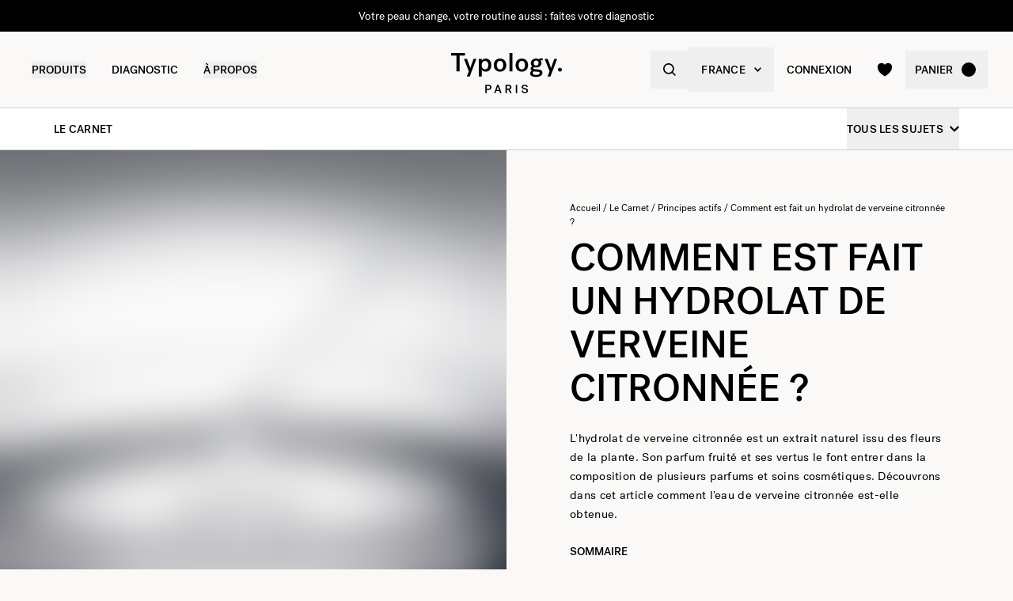

--- FILE ---
content_type: text/html
request_url: https://www.typology.com/carnet/comment-est-fait-un-hydrolat-de-verveine-citronnee
body_size: 24191
content:
<!DOCTYPE html><html  lang="fr"><head><meta charset="utf-8">
<meta name="viewport" content="width=device-width, initial-scale=1">
<title>Eau florale de verveine citronnée : comment l&#x27;obtient-on ? — Typology</title>
<link rel="preconnect" href="https://media.typology.com" crossorigin="anonymous">
<link rel="preconnect" href="https://nqpltt4pbrftbnmjajbxz7p23a.appsync-api.eu-west-3.amazonaws.com/graphql" crossorigin="anonymous">
<script src="https://media.typology.com/?v1" async defer></script>
<script src="https://try.abtasty.com/cd8ff6e1516ca6c26e55d1dea0ad4601.js" async defer></script>
<link rel="stylesheet" href="/_nuxt/entry.vIP4oxKb.css" crossorigin>
<link rel="stylesheet" href="/_nuxt/Carousel.DcNqkbms.css" crossorigin>
<link rel="preload" href="/fonts/subset-PostGrotesk-Book.woff2" as="font" type="font/woff2" crossorigin="anonymous">
<link rel="preload" href="/fonts/subset-PostGrotesk-Medium.woff2" as="font" type="font/woff2" crossorigin="anonymous">
<link rel="preload" href="/fonts/Lettera-Regular.woff2" as="font" type="font/woff2" crossorigin="anonymous">
<link rel="preload" href="/fonts/Lettera-Bold.woff2" as="font" type="font/woff2" crossorigin="anonymous">
<link rel="modulepreload" as="script" crossorigin href="/_nuxt/CUDLqKAL.js">
<link rel="modulepreload" as="script" crossorigin href="/_nuxt/BK3mCDmg.js">
<link rel="modulepreload" as="script" crossorigin href="/_nuxt/ClZ-glxw.js">
<link rel="modulepreload" as="script" crossorigin href="/_nuxt/COtbtBem.js">
<link rel="modulepreload" as="script" crossorigin href="/_nuxt/Cj7Ppwtl.js">
<link rel="modulepreload" as="script" crossorigin href="/_nuxt/CkzWKBT0.js">
<link rel="modulepreload" as="script" crossorigin href="/_nuxt/CTkQqhOB.js">
<link rel="modulepreload" as="script" crossorigin href="/_nuxt/CEbvEY4D.js">
<link rel="modulepreload" as="script" crossorigin href="/_nuxt/DlTXeapR.js">
<link rel="modulepreload" as="script" crossorigin href="/_nuxt/CNgMaM1V.js">
<link rel="modulepreload" as="script" crossorigin href="/_nuxt/C9_vPIKh.js">
<link rel="modulepreload" as="script" crossorigin href="/_nuxt/C2XLlfu2.js">
<link rel="modulepreload" as="script" crossorigin href="/_nuxt/D4H20vVC.js">
<link rel="modulepreload" as="script" crossorigin href="/_nuxt/BLwgwEwt.js">
<link rel="modulepreload" as="script" crossorigin href="/_nuxt/DXl5N9T7.js">
<link rel="modulepreload" as="script" crossorigin href="/_nuxt/DgY8Hj8P.js">
<link rel="modulepreload" as="script" crossorigin href="/_nuxt/B-rMJIFw.js">
<link rel="modulepreload" as="script" crossorigin href="/_nuxt/DLKXsOgA.js">
<link rel="modulepreload" as="script" crossorigin href="/_nuxt/COqZItIE.js">
<link rel="modulepreload" as="script" crossorigin href="/_nuxt/CFnbE8wy.js">
<link rel="modulepreload" as="script" crossorigin href="/_nuxt/C5OC7GQY.js">
<link rel="modulepreload" as="script" crossorigin href="/_nuxt/Cwe2bUF8.js">
<link rel="modulepreload" as="script" crossorigin href="/_nuxt/CarGhN5Z.js">
<link rel="modulepreload" as="script" crossorigin href="/_nuxt/DluSIgvT.js">
<link rel="preload" as="fetch" fetchpriority="low" crossorigin="anonymous" href="/_nuxt/builds/meta/22470be6-4cc8-4ca1-8fa7-1427ce2dac40.json">
<link rel="dns-prefetch" href="//www.googletagmanager.com/">
<link rel="dns-prefetch" href="//media.typology.com">
<link rel="prefetch" as="style" crossorigin href="/_nuxt/Checkout.CNQOyIJJ.css">
<link rel="prefetch" as="style" crossorigin href="/_nuxt/FormText.BSqQoPDI.css">
<link rel="prefetch" as="style" crossorigin href="/_nuxt/ZeroSpinner.B3UhP5hJ.css">
<link rel="prefetch" as="style" crossorigin href="/_nuxt/useForm.D9gPc3Uv.css">
<link rel="prefetch" as="style" crossorigin href="/_nuxt/FormRadio.7JrRPS0o.css">
<link rel="prefetch" as="style" crossorigin href="/_nuxt/LoginForm.CHXYMQvY.css">
<link rel="prefetch" as="style" crossorigin href="/_nuxt/DropdownPaymentMethodNetworks.DgGoHbMc.css">
<link rel="prefetch" as="script" crossorigin href="/_nuxt/Dhy31Ukt.js">
<link rel="prefetch" as="script" crossorigin href="/_nuxt/ClHnoFxJ.js">
<link rel="prefetch" as="script" crossorigin href="/_nuxt/CnjZ4Ahp.js">
<link rel="prefetch" as="script" crossorigin href="/_nuxt/B01bRwAP.js">
<link rel="prefetch" as="script" crossorigin href="/_nuxt/Rk2BN07J.js">
<link rel="prefetch" as="script" crossorigin href="/_nuxt/D_iec0hJ.js">
<link rel="prefetch" as="script" crossorigin href="/_nuxt/DxzTQ_AW.js">
<link rel="prefetch" as="script" crossorigin href="/_nuxt/DiyfRAIa.js">
<link rel="prefetch" as="script" crossorigin href="/_nuxt/DkuquMPa.js">
<link rel="prefetch" as="script" crossorigin href="/_nuxt/DedkNgm3.js">
<link rel="prefetch" as="script" crossorigin href="/_nuxt/Br6eyTnC.js">
<link rel="prefetch" as="script" crossorigin href="/_nuxt/D814aTEE.js">
<link rel="prefetch" as="script" crossorigin href="/_nuxt/ByrS5zgm.js">
<link rel="prefetch" as="script" crossorigin href="/_nuxt/DYEHGHzr.js">
<link rel="prefetch" as="script" crossorigin href="/_nuxt/Djv-ltCO.js">
<link rel="prefetch" as="script" crossorigin href="/_nuxt/DnWXhweB.js">
<link rel="prefetch" as="script" crossorigin href="/_nuxt/CDaPuGSx.js">
<link rel="prefetch" as="script" crossorigin href="/_nuxt/DR3P4SrH.js">
<link rel="prefetch" as="script" crossorigin href="/_nuxt/CT0Ucfkt.js">
<link rel="prefetch" as="script" crossorigin href="/_nuxt/CSaGcINK.js">
<link rel="prefetch" as="script" crossorigin href="/_nuxt/DF-aytGx.js">
<link rel="prefetch" as="script" crossorigin href="/_nuxt/jGM6gr3B.js">
<link rel="prefetch" as="script" crossorigin href="/_nuxt/CEn3Ro2L.js">
<link rel="prefetch" as="script" crossorigin href="/_nuxt/BeGCNpCX.js">
<link rel="prefetch" as="script" crossorigin href="/_nuxt/C0XYidcE.js">
<link rel="prefetch" as="script" crossorigin href="/_nuxt/CTo1fYBR.js">
<link rel="prefetch" as="script" crossorigin href="/_nuxt/BmYigwjx.js">
<link rel="prefetch" as="script" crossorigin href="/_nuxt/CD2TgzeD.js">
<link rel="prefetch" as="script" crossorigin href="/_nuxt/DWQ3VjpM.js">
<link rel="prefetch" as="script" crossorigin href="/_nuxt/Cd_cO98d.js">
<link rel="prefetch" as="script" crossorigin href="/_nuxt/C_EG5tZz.js">
<link rel="prefetch" as="script" crossorigin href="/_nuxt/BzVx0HDu.js">
<link rel="prefetch" as="script" crossorigin href="/_nuxt/-Tb7yizA.js">
<link rel="prefetch" as="script" crossorigin href="/_nuxt/Dh4Faabe.js">
<link rel="prefetch" as="script" crossorigin href="/_nuxt/Bm6-Xap0.js">
<link rel="prefetch" as="script" crossorigin href="/_nuxt/CWT3Jc_V.js">
<link rel="prefetch" as="script" crossorigin href="/_nuxt/cp8AExjA.js">
<link rel="prefetch" as="script" crossorigin href="/_nuxt/CbDfubOO.js">
<link rel="prefetch" as="script" crossorigin href="/_nuxt/C3Dd68sP.js">
<link rel="prefetch" as="style" crossorigin href="/_nuxt/checkout.DJsneiW7.css">
<link rel="prefetch" as="script" crossorigin href="/_nuxt/rBgogTmr.js">
<link rel="prefetch" as="script" crossorigin href="/_nuxt/D1gMF4b8.js">
<link rel="prefetch" as="style" crossorigin href="/_nuxt/default.DGE4qo62.css">
<link rel="prefetch" as="style" crossorigin href="/_nuxt/DropdownCountries.D6BJgrVp.css">
<link rel="prefetch" as="script" crossorigin href="/_nuxt/D8OPTPYy.js">
<link rel="prefetch" as="script" crossorigin href="/_nuxt/DRNefhRt.js">
<link rel="prefetch" as="script" crossorigin href="/_nuxt/CVDJW5Bw.js">
<link rel="prefetch" as="script" crossorigin href="/_nuxt/B40vYq9v.js">
<link rel="prefetch" as="script" crossorigin href="/_nuxt/Cn_aS6cu.js">
<link rel="prefetch" as="script" crossorigin href="/_nuxt/LvLr43Su.js">
<link rel="prefetch" as="script" crossorigin href="/_nuxt/HfoBKeh-.js">
<link rel="prefetch" as="script" crossorigin href="/_nuxt/B4daxAmS.js">
<link rel="prefetch" as="script" crossorigin href="/_nuxt/B_N0NzAQ.js">
<link rel="prefetch" as="script" crossorigin href="/_nuxt/BTiOHac1.js">
<link rel="prefetch" as="script" crossorigin href="/_nuxt/CK1a2rbW.js">
<link rel="prefetch" as="script" crossorigin href="/_nuxt/WUGym_pw.js">
<link rel="prefetch" as="script" crossorigin href="/_nuxt/DXcKEVNW.js">
<link rel="prefetch" as="script" crossorigin href="/_nuxt/CM1YoK_L.js">
<link rel="prefetch" as="script" crossorigin href="/_nuxt/Bd1TL8Pb.js">
<link rel="prefetch" as="script" crossorigin href="/_nuxt/COC6hiAk.js">
<link rel="prefetch" as="script" crossorigin href="/_nuxt/Dg8zYTpU.js">
<link rel="prefetch" as="script" crossorigin href="/_nuxt/BcShYCSV.js">
<link rel="prefetch" as="script" crossorigin href="/_nuxt/9I8zZW0q.js">
<link rel="prefetch" as="script" crossorigin href="/_nuxt/C5RI3INv.js">
<link rel="prefetch" as="script" crossorigin href="/_nuxt/BKm49dYK.js">
<link rel="prefetch" as="script" crossorigin href="/_nuxt/BpEjY-lq.js">
<link rel="prefetch" as="script" crossorigin href="/_nuxt/CI6lfivt.js">
<link rel="prefetch" as="script" crossorigin href="/_nuxt/BvgeHrMS.js">
<link rel="prefetch" as="script" crossorigin href="/_nuxt/DGD8ajXO.js">
<link type="image/png" sizes="16x16 32x32 96x96" href="/favicon.png" rel="icon">
<link type="image/png" sizes="76x76 120x120" href="/touchicon.png" rel="apple-touch-icon">
<noscript id="noscript-warning">Please enable JavaScript</noscript>
<meta name="description" content="Découvrez ici comment est produit l'hydrolat de verveine citronnée, un ingrédient naturel possédant des vertus olfactives, anti-inflammatoires et unifiantes.">
<meta name="robots" content="index, follow">
<meta property="og:site_name" content="Typology Paris">
<meta property="og:url" content="https://www.typology.com/carnet/comment-est-fait-un-hydrolat-de-verveine-citronnee">
<meta property="og:title" content="Eau florale de verveine citronnée : comment l'obtient-on ? — Typology">
<meta property="og:type" content="articles">
<meta property="og:locale" content="fr_FR">
<meta property="og:description" content="Découvrez ici comment est produit l'hydrolat de verveine citronnée, un ingrédient naturel possédant des vertus olfactives, anti-inflammatoires et unifiantes.">
<meta property="og:image" content="http://media.typology.com/storyblok/1024x1024/0149be6dad/dall-e-2023-05-19-09-58-55-un-visuel-d-hydrolat-en-couleur.png">
<meta property="og:image:secure_url" content="https://media.typology.com/storyblok/1024x1024/0149be6dad/dall-e-2023-05-19-09-58-55-un-visuel-d-hydrolat-en-couleur.png">
<meta property="twitter:site" content="@typologyparis">
<meta property="twitter:card" content="summary_large_image">
<meta property="twitter:title" content="Eau florale de verveine citronnée : comment l'obtient-on ? — Typology">
<meta property="twitter:description" content="Découvrez ici comment est produit l'hydrolat de verveine citronnée, un ingrédient naturel possédant des vertus olfactives, anti-inflammatoires et unifiantes.">
<meta property="twitter:image" content="https://media.typology.com/storyblok/1024x1024/0149be6dad/dall-e-2023-05-19-09-58-55-un-visuel-d-hydrolat-en-couleur.png">
<meta property="twitter:image:alt" content="Mode d'obtention hydrolat de verveine citronnée.">
<link rel="canonical" href="https://www.typology.com/carnet/comment-est-fait-un-hydrolat-de-verveine-citronnee">
<link hreflang="fr" href="https://www.typology.com/carnet/comment-est-fait-un-hydrolat-de-verveine-citronnee" rel="alternate">
<link hreflang="en-fr" href="https://www.typology.com/carnet/comment-est-fait-un-hydrolat-de-verveine-citronnee" rel="alternate">
<link hreflang="en-gb" href="https://uk.typology.com/library/how-is-a-lemon-verbena-hydrosol-made" rel="alternate">
<link hreflang="en-us" href="https://us.typology.com/library/how-is-a-lemon-verbena-hydrosol-made" rel="alternate">
<link hreflang="de" href="https://de.typology.com/magazin/wie-wird-ein-zitronenverbene-hydrolat-hergestellt" rel="alternate">
<script type="application/ld+json" data-hid="rich-breadcrumbs">{"@context":"https://schema.org","@type":"BreadcrumbList","itemListElement":[{"@type":"ListItem","position":0,"name":"Accueil","item":"https://www.typology.com/"},{"@type":"ListItem","position":1,"name":"Le Carnet","item":"https://www.typology.com/carnet"},{"@type":"ListItem","position":2,"name":"Principes actifs","item":"https://www.typology.com/carnet/matieres-premieres"},{"@type":"ListItem","position":3,"name":"Comment est fait un hydrolat de verveine citronnée ?"}]}</script>
<meta property="article:published_time" content="2023-05-19">
<meta property="article:modified_time" content="2024-10-04">
<meta property="article:tag" content="Hydrolat de verveine citronnée">
<meta property="article:publisher" content="https://www.facebook.com/typologyparis/">
<meta property="article:author" content="Pauline">
<meta property="article:section" content="Principes actifs">
<script type="application/ld+json">{"@context":"https://schema.org","@type":"Article","headline":"Eau florale de verveine citronnée : comment l'obtient-on ?","mainEntityOfPage":"https://www.typology.comhttps://www.typology.com/carnet/comment-est-fait-un-hydrolat-de-verveine-citronnee","image":"https://media.typology.com/storyblok/1024x1024/0149be6dad/dall-e-2023-05-19-09-58-55-un-visuel-d-hydrolat-en-couleur.png","datePublished":"2024-10-04T14:50:04.838Z","dateModified":"2023-05-19T08:48:10.042Z","author":{"@type":"Person","name":"Pauline","jobTitle":"Ingénieure chimiste","url":"https://www.typology.com/carnet/pauline-chargee-de-la-communication-scientifique-"},"publisher":{"@type":"Organization","name":"Typology Paris","logo":{"@type":"ImageObject","url":"https://media.typology.com/53614f36e2d04f40be9e36e88b5a0a2a.png?twic=v1/max=440"}},"isAccessibleForFree":true}</script>
<script type="module" src="/_nuxt/CUDLqKAL.js" crossorigin></script></head><body><div id="__nuxt"><div class="relative"><div class="w-full bg-black relative z-10 text-center h-10 overflow-hidden text-white text-14 leading-none"><div class="slide-wrapper-3"><!--[--><div class="flex items-center justify-center w-full h-10"><a href="/edito/teasing-a43" class="hover:underline">Découvrez A43 en avant-première avec Typology Premier</a></div><div class="flex items-center justify-center w-full h-10"><a href="/diagnostic" class="hover:underline">Votre peau change, votre routine aussi : faites votre diagnostic</a></div><div class="flex items-center justify-center w-full h-10"><!--[-->Un produit offert dès 75€ d&#39;achat<!--]--></div><div class="flex items-center justify-center w-full h-10"><a href="/edito/teasing-a43" class="hover:underline">Découvrez A43 en avant-première avec Typology Premier</a></div><!--]--></div></div><header class="sticky md:absolute w-full top-0 md:top-auto z-20 bg-white md:bg-transparent" data-v-c5526545><div class="flex items-center justify-between px-1 md:px-4 lg:px-10 h-13 md:h-24" data-v-c5526545><div class="md:text-black transition-color duration-400 menu self-stretch flex items-stretch justify-start w-full h-full mr-auto" data-v-c5526545><div class="flex md:hidden items-center" data-v-c5526545><button class="p-3" aria-label="navigation" data-v-c5526545><svg viewbox="0 0 20 18" class="fill-current w-5 h-5" xmlns="http://www.w3.org/2000/svg" data-v-c5526545><path d="M0 0H20V2H0V0Z"></path><path d="M0 8H20V10H0V8Z"></path><path d="M0 16H20V18H0V16Z"></path></svg></button><button class="p-3" aria-label="quick-search" data-v-c5526545><svg viewbox="0 0 16 16" class="fill-current w-5 h-5" xmlns="http://www.w3.org/2000/svg" data-v-c5526545><path d="M6.84236 13.684C8.36049 13.6837 9.83487 13.1755 11.0307 12.2403L14.7906 16L16 14.7907L12.2401 11.031C13.1758 9.83508 13.6844 8.36043 13.6847 6.84199C13.6847 3.06949 10.6151 0 6.84236 0C3.06965 0 0 3.06949 0 6.84199C0 10.6145 3.06965 13.684 6.84236 13.684ZM6.84236 1.7105C9.67253 1.7105 11.9741 4.01197 11.9741 6.84199C11.9741 9.67201 9.67253 11.9735 6.84236 11.9735C4.01219 11.9735 1.71059 9.67201 1.71059 6.84199C1.71059 4.01197 4.01219 1.7105 6.84236 1.7105Z"></path></svg></button></div><nav class="self-stretch flex items-stretch h-full -ml-4 hidden md:block" data-v-c5526545><ul class="flex h-full"><!--[--><li class="flex items-center group"><div class="relative p-4"><button class="text-14 font-medium uppercase whitespace-no-wrap">Produits</button><svg viewbox="0 0 8 8" class="fill-current w-2 h-2 absolute z-20 left-1/2 bottom-0 transition duration-100 transform scale-0 -translate-x-1/2 group-hover:scale-75" xmlns="http://www.w3.org/2000/svg"><circle cx="4" cy="4" r="4"></circle></svg></div><div class="absolute z-10 w-full left-0 top-full bg-white pt-10 -mt-10 group-hover:opacity-100 invisible group-hover:visible"><nav class="flex mx-auto px-1 md:px-4 lg:px-10 py-10 space-x-5 mega-nav"><!--[--><div class="flex-auto max-w-1/5 space-y-8"><!--[--><div class="space-y-4"><!--[--><span class="text-14 font-medium">Sélection</span><ul class="space-y-1"><!--[--><li><a href="/collections/nouveautes" class="">Nouveautés <!----></a></li><li><a href="/collections/best-sellers" class="">Les iconiques <!----></a></li><li><a href="/collections/duos-trios-et-kits" class="">Duos, trios &amp; kits <sup>new</sup></a></li><li><a href="/collections/coffrets-cadeaux" class="">Coffrets cadeaux <!----></a></li><li><a href="/collections/derniere-chance" class="">Dernière chance <!----></a></li><li><a href="/collections/accessoires" class="">Accessoires <!----></a></li><li><a href="/products/typology-premier" class="">Typology Premier <!----></a></li><li><a href="/products/carte-cadeau-digitale" class="">Carte cadeau digitale <!----></a></li><!--]--></ul><!--]--><!----><!----></div><div class="space-y-4"><!--[--><span class="text-14 font-medium">La sélection de l&#39;hiver</span><ul class="space-y-1"><!--[--><li><a href="/collections/essentiels-hiver" class="">Essentiels hiver <sup>new</sup></a></li><li><a href="/collections/peau-seche-deshydratee" class="">Soins peau sèche et déshydratée <!----></a></li><li><a href="/collections/rougeurs-et-rosacee" class="">Rougeur et rosacée <!----></a></li><!--]--></ul><!--]--><!----><!----></div><!--]--></div><div class="flex-auto max-w-1/5 space-y-8"><!--[--><div class="space-y-4"><!--[--><span class="text-14 font-medium">Soins visage</span><ul class="space-y-1"><!--[--><li><a href="/collections/serums-visage" class="">Sérums visage <!----></a></li><li><a href="/collections/cremes-visage" class="">Crèmes visage <sup>new</sup></a></li><li><a href="/collections/soins-de-nuit" class="">Soins de nuit <!----></a></li><li><a href="/collections/soins-teintes" class="">Soins teintés <!----></a></li><li><a href="/collections/nettoyants-et-demaquillants" class="">Nettoyants et démaquillants <!----></a></li><li><a href="/collections/contour-des-yeux" class="">Contour des yeux <!----></a></li><li><a href="/collections/soins-des-levres" class="">Soins des lèvres <!----></a></li><li><a href="/collections/solaires-et-autobronzant" class="">Solaires et autobronzant <!----></a></li><li><a href="/collections/hydrolats-lotions" class="">Lotions et hydrolats <!----></a></li><li><a href="/collections/masques-et-gommages" class="">Masques et gommages <!----></a></li><!--]--></ul><!--]--><!----><!----></div><!--]--></div><div class="flex-auto max-w-1/5 space-y-8"><!--[--><div class="space-y-4"><!--[--><span class="text-14 font-medium">Vieillissement cutané</span><ul class="space-y-1"><!--[--><li><a href="/collections/prevention-du-vieillissement" class="">Prévention du vieillissement <!----></a></li><li><a href="/collections/premiers-signes-de-l-age" class="">Premiers signes de l&#39;âge <sup>new</sup></a></li><li><a href="/collections/peaux-matures" class="">Peaux matures <!----></a></li><!--]--></ul><!--]--><!----><!----></div><div class="space-y-4"><!--[--><span class="text-14 font-medium">Soins corps et cheveux</span><ul class="space-y-1"><!--[--><li><a href="/collections/soins-cheveux-et-cuir-chevelu" class="">Soins cheveux et cuir chevelu <!----></a></li><li><a href="/collections/shampoings-actives" class="">Shampoings activés <!----></a></li><li><a href="/collections/cremes-huiles-et-gommages" class="">Crèmes, huiles et gommages <!----></a></li><li><a href="/collections/soins-solaires-corps" class="">Solaires corps et autobronzant <!----></a></li><!--]--></ul><!--]--><!----><!----></div><!--]--></div><div class="flex-auto max-w-1/5 space-y-8"><!--[--><div class="space-y-4"><!--[--><span class="text-14 font-medium">Préoccupations</span><ul class="space-y-1"><!--[--><li><a href="/collections/peau-seche-deshydratee" class="">Peau sèche et déshydratée  <!----></a></li><li><a href="/collections/peaux-fragilisees-ou-irritees" class="">Peaux fragilisées ou atopiques <!----></a></li><li><a href="/collections/hypersensibilite" class="">Hypersensibilité <!----></a></li><li><a href="/collections/rougeurs-et-rosacee" class="">Rougeurs et rosacée <!----></a></li><li><a href="/collections/teint-terne" class="">Teint terne <!----></a></li><li><a href="/collections/rides-perte-de-fermete" class="">Rides et perte de fermeté <sup>new</sup></a></li><li><a href="/collections/cernes-poches" class="">Cernes et poches <!----></a></li><li><a href="/collections/taches-pigmentaires-et-marques" class="">Taches pigmentaires et marques <!----></a></li><li><a href="/collections/boutons-imperfections" class="">Boutons <!----></a></li><li><a href="/collections/peau-brillante" class="">Peau brillante <!----></a></li><li><a href="/collections/points-noirs-pores-dilates" class="">Points noirs et pores dilatés <!----></a></li><!--]--></ul><!--]--><!----><!----></div><!--]--></div><div class="flex-auto max-w-1/5 space-y-8"><!--[--><div class="space-y-4"><!----><a href="/edito/teasing-a43" class=""><div class="w-full h-76"><div class="h-full w-full inset-0 relative"><!--[--><img class="inset-0 object-center w-full h-full pointer-events-none object-cover" src="https://media.typology.com/storyblok/1200x1500/aa37638775/week01a43_nav-desktop.jpg?twic=v1/output=preview" alt="26.01.26 : Le nouveau concentré local tenseur, noté 100/100 sur Yuka " loading="lazy" importance="auto" fetchpriority="auto"><!--]--></div></div><span class="block text-12 font-mono underline">26.01.26 : Le nouveau concentré local tenseur, noté 100/100 sur Yuka  <!----></span></a><!----></div><!--]--></div><!--]--></nav></div></li><li class="flex items-center group"><div class="relative p-4"><a href="/diagnostic?source=diagnostic_menu" class="text-14 font-medium uppercase whitespace-no-wrap">Diagnostic</a><svg viewbox="0 0 8 8" class="fill-current w-2 h-2 absolute z-20 left-1/2 bottom-0 transition duration-100 transform scale-0 -translate-x-1/2 group-hover:scale-75" xmlns="http://www.w3.org/2000/svg"><circle cx="4" cy="4" r="4"></circle></svg></div><!----></li><li class="flex items-center group"><div class="relative p-4"><button class="text-14 font-medium uppercase whitespace-no-wrap">à propos</button><svg viewbox="0 0 8 8" class="fill-current w-2 h-2 absolute z-20 left-1/2 bottom-0 transition duration-100 transform scale-0 -translate-x-1/2 group-hover:scale-75" xmlns="http://www.w3.org/2000/svg"><circle cx="4" cy="4" r="4"></circle></svg></div><div class="absolute z-10 w-full left-0 top-full bg-white pt-10 -mt-10 group-hover:opacity-100 invisible group-hover:visible"><nav class="flex mx-auto px-1 md:px-4 lg:px-10 py-10 space-x-5 mega-nav"><!--[--><div class="flex-auto max-w-1/5 space-y-8"><!--[--><div class="space-y-4"><!----><!----><div><a href="/carnet" class="relative block w-full pb-4/5"><div class="absolute inset-0"><div class="h-full w-full inset-0 relative"><!--[--><img class="inset-0 object-center w-full h-full pointer-events-none object-cover" src="https://media.typology.com/storyblok/540x421/24b3dae290/carnet_nav_apropos.jpg?twic=v1/output=preview" alt="Le Carnet" loading="lazy" importance="auto" fetchpriority="auto"><!--]--></div></div></a><a href="/carnet" class="space-y-2"><span class="block mt-6 font-medium no-underline uppercase">Le Carnet</span><span class="block text-12 leading-relaxed">Découvrez le carnet Typology, et améliorez vos connaissances sur l&#39;univers du soin grâce à nos articles et conseils.</span></a></div></div><!--]--></div><div class="flex-auto max-w-1/5 space-y-8"><!--[--><div class="space-y-4"><!----><!----><div><a href="/a-propos" class="relative block w-full pb-4/5"><div class="absolute inset-0"><div class="h-full w-full inset-0 relative"><!--[--><img class="inset-0 object-center w-full h-full pointer-events-none object-cover" src="https://media.typology.com/storyblok/540x421/fcaeffa423/about1-histoire?twic=v1/output=preview" alt="Notre Histoire" loading="lazy" importance="auto" fetchpriority="auto"><!--]--></div></div></a><a href="/a-propos" class="space-y-2"><span class="block mt-6 font-medium no-underline uppercase">Notre Histoire</span><span class="block text-12 leading-relaxed">Notre mission est de changer l’industrie de consommation, pour le mieux. Découvrir notre histoire ici.</span></a></div></div><!--]--></div><div class="flex-auto max-w-1/5 space-y-8"><!--[--><div class="space-y-4"><!----><!----><div><a href="/carnet/la-charte-de-formulation-typology" class="relative block w-full pb-4/5"><div class="absolute inset-0"><div class="h-full w-full inset-0 relative"><!--[--><img class="inset-0 object-center w-full h-full pointer-events-none object-cover" src="https://media.typology.com/storyblok/540x420/3f047fbfac/charte_menu-icone.jpg?twic=v1/output=preview" alt="Charte de formulation" loading="lazy" importance="auto" fetchpriority="auto"><!--]--></div></div></a><a href="/carnet/la-charte-de-formulation-typology" class="space-y-2"><span class="block mt-6 font-medium no-underline uppercase">Charte de formulation</span><span class="block text-12 leading-relaxed">Nous avons choisi d’enlever tout superflu dans nos produits pour ne proposer que l’essentiel. Lire notre philosophie ici.</span></a></div></div><!--]--></div><div class="flex-auto max-w-1/5 space-y-8"><!--[--><div class="space-y-4"><!----><!----><div><a href="/page-emballage" class="relative block w-full pb-4/5"><div class="absolute inset-0"><div class="h-full w-full inset-0 relative"><!--[--><img class="inset-0 object-center w-full h-full pointer-events-none object-cover" src="https://media.typology.com/storyblok/540x420/0e1ddaf43f/earth-day_menu-icone.jpg?twic=v1/output=preview" alt="Contenants" loading="lazy" importance="auto" fetchpriority="auto"><!--]--></div></div></a><a href="/page-emballage" class="space-y-2"><span class="block mt-6 font-medium no-underline uppercase">Contenants</span><span class="block text-12 leading-relaxed">Tous nos contenants sont recyclables. Nous expliquons nos choix en détail.</span></a></div></div><!--]--></div><div class="flex-auto max-w-1/5 space-y-8"><!--[--><div class="space-y-4"><!----><!----><div><a href="/a-propos#3" class="relative block w-full pb-4/5"><div class="absolute inset-0"><div class="h-full w-full inset-0 relative"><!--[--><img class="inset-0 object-center w-full h-full pointer-events-none object-cover" src="https://media.typology.com/storyblok/540x421/21918e9bd2/about4-bcorp.jpeg?twic=v1/output=preview" alt="B CORP" loading="lazy" importance="auto" fetchpriority="auto"><!--]--></div></div></a><a href="/a-propos#3" class="space-y-2"><span class="block mt-6 font-medium no-underline uppercase">B CORP</span><span class="block text-12 leading-relaxed">Avec l’obtention du statut «B-corp », Typology renforce son engagement environnemental et sociétal positif.</span></a></div></div><!--]--></div><div class="flex-auto max-w-1/5 space-y-8"><!--[--><div class="space-y-4"><!----><!----><div><a href="/black-for-good-mouvement" class="relative block w-full pb-4/5"><div class="absolute inset-0"><div class="h-full w-full inset-0 relative"><!--[--><img class="inset-0 object-center w-full h-full pointer-events-none object-cover" src="https://media.typology.com/storyblok/540x420/94a0c36516/visu-nav.jpg?twic=v1/output=preview" alt="Black for Good - pas de soldes mais des dons" loading="lazy" importance="auto" fetchpriority="auto"><!--]--></div></div></a><a href="/black-for-good-mouvement" class="space-y-2"><span class="block mt-6 font-medium no-underline uppercase">Black for Good - pas de soldes mais des dons</span><span class="block text-12 leading-relaxed">Le mouvement qui rassemble les marques engagées pendant Black Friday</span></a></div></div><!--]--></div><!--]--></nav></div></li><!--]--></ul></nav><div class="fixed z-50 inset-0 bg-black bg-opacity-50 transition opacity-0 pointer-events-none block md:hidden" data-v-c5526545><div class="duration-300 left-0 -translate-x-full absolute inset-y-0 w-full max-w-133 bg-white transform transition"><!----><!----><div class="flex flex-col h-full"><!--[--><div class="flex flex-col h-full w-full overflow-y-auto overflow-x-hidden"><button class="z-20 absolute top-0 right-0 flex items-center justify-center p-4 mr-1 text-black"><svg viewbox="0 0 32 32" class="fill-current w-4 h-4" xmlns="http://www.w3.org/2000/svg"><path d="M3.55492 26.1823L26.1823 3.55492L28.4451 5.81766L5.81766 28.4451L3.55492 26.1823Z"></path><path d="M5.81767 3.55492L28.4451 26.1823L26.1823 28.4451L3.55493 5.81766L5.81767 3.55492Z"></path></svg></button><div class="relative flex flex-grow"><div class="translate-x-0 flex-shrink-0 w-full transform transition ease duration-300"><div class="relative flex items-stretch w-full h-32 px-5"><div class="absolute inset-0 -z-1 w-full h-full"><div class="h-full w-full inset-0 relative"><!--[--><img class="inset-0 object-center w-full h-full pointer-events-none object-cover" src="https://media.typology.com/storyblok/1620x540/258ea8a49a/week01a43_nav-mobile.jpg?twic=v1/output=preview" alt="26.01.26 : Le nouveau concentré local tenseur, noté 100/100 sur Yuka " loading="eager" importance="auto" fetchpriority="auto"><!--]--></div></div><a href="/edito/teasing-a43" class="flex flex-col justify-center text-black"><p class="font-medium max-w-1/2">26.01.26 : Le nouveau concentré local tenseur, noté 100/100 sur Yuka </p></a></div><ul class="divide-y divide-gray-300"><!--[--><!--[--><!----><li><button class="flex items-center justify-between w-full p-5"><span class="font-medium">La sélection de l&#39;Hiver</span><svg viewbox="0 0 14 14" class="fill-current w-3 h-3" xmlns="http://www.w3.org/2000/svg"><path d="M2.625 1.89189L7.84319 7.06308L2.62501 12.2342L4.40683 14L11.5341 7.06308L4.53409 -8.26971e-08L2.625 1.89189Z"></path></svg></button></li><!--]--><!--[--><!----><li><button class="flex items-center justify-between w-full p-5"><span class="font-medium">Sélection</span><svg viewbox="0 0 14 14" class="fill-current w-3 h-3" xmlns="http://www.w3.org/2000/svg"><path d="M2.625 1.89189L7.84319 7.06308L2.62501 12.2342L4.40683 14L11.5341 7.06308L4.53409 -8.26971e-08L2.625 1.89189Z"></path></svg></button></li><!--]--><!--[--><!----><li><button class="flex items-center justify-between w-full p-5"><span class="font-medium">Soins visage</span><svg viewbox="0 0 14 14" class="fill-current w-3 h-3" xmlns="http://www.w3.org/2000/svg"><path d="M2.625 1.89189L7.84319 7.06308L2.62501 12.2342L4.40683 14L11.5341 7.06308L4.53409 -8.26971e-08L2.625 1.89189Z"></path></svg></button></li><!--]--><!--[--><!----><li><button class="flex items-center justify-between w-full p-5"><span class="font-medium">Vieillissement cutané</span><svg viewbox="0 0 14 14" class="fill-current w-3 h-3" xmlns="http://www.w3.org/2000/svg"><path d="M2.625 1.89189L7.84319 7.06308L2.62501 12.2342L4.40683 14L11.5341 7.06308L4.53409 -8.26971e-08L2.625 1.89189Z"></path></svg></button></li><!--]--><!--[--><!----><li><button class="flex items-center justify-between w-full p-5"><span class="font-medium">Soins corps et cheveux</span><svg viewbox="0 0 14 14" class="fill-current w-3 h-3" xmlns="http://www.w3.org/2000/svg"><path d="M2.625 1.89189L7.84319 7.06308L2.62501 12.2342L4.40683 14L11.5341 7.06308L4.53409 -8.26971e-08L2.625 1.89189Z"></path></svg></button></li><!--]--><!--[--><!----><li><button class="flex items-center justify-between w-full p-5"><span class="font-medium">Préoccupations</span><svg viewbox="0 0 14 14" class="fill-current w-3 h-3" xmlns="http://www.w3.org/2000/svg"><path d="M2.625 1.89189L7.84319 7.06308L2.62501 12.2342L4.40683 14L11.5341 7.06308L4.53409 -8.26971e-08L2.625 1.89189Z"></path></svg></button></li><!--]--><!--[--><li><a href="/carnet" class="flex items-center justify-between w-full p-5"><span class="font-medium">Le carnet</span></a></li><!----><!--]--><!--[--><li><a href="/diagnostic?source=diagnostic_menu" class="flex items-center justify-between w-full p-5"><span class="font-medium">Diagnostic de peau</span></a></li><!----><!--]--><!--]--></ul></div><div class="translate-x-0 flex-shrink-0 w-full transform transition ease duration-300"><!----></div></div><div class="flex-shrink-0 w-full px-5 py-3 mt-auto space-y-1 border-t border-gray-500"><ul><!----><li><span></span></li></ul></div></div><!--]--></div></div></div></div><div class="relative z-30 flex-shrink-0 leading-none m-auto pointer-events-none" data-v-c5526545><a href="/" class="inline-block pt-1 md:pt-3 pointer-events-auto" aria-label="home" data-v-c5526545><img src="/svgs/logo.svg" alt="Logo" loading="lazy" class="h-auto w-21 md:w-35 filter transition-[filter] duration-400" data-v-c5526545></a></div><div class="md:text-black transition-color duration-400 menu self-stretch flex items-stretch justify-end w-full h-full ml-auto" data-v-c5526545><ul class="flex h-full md:-mr-2" data-v-c5526545><li class="hidden md:flex items-center" data-v-c5526545><button class="flex items-center space-x-2 md:p-3 lg:p-4" aria-label="quick-search" data-v-c5526545><svg viewbox="0 0 16 16" class="fill-current w-5 h-5 md:w-4 md:h-4" xmlns="http://www.w3.org/2000/svg" data-v-c5526545><path d="M6.84236 13.684C8.36049 13.6837 9.83487 13.1755 11.0307 12.2403L14.7906 16L16 14.7907L12.2401 11.031C13.1758 9.83508 13.6844 8.36043 13.6847 6.84199C13.6847 3.06949 10.6151 0 6.84236 0C3.06965 0 0 3.06949 0 6.84199C0 10.6145 3.06965 13.684 6.84236 13.684ZM6.84236 1.7105C9.67253 1.7105 11.9741 4.01197 11.9741 6.84199C11.9741 9.67201 9.67253 11.9735 6.84236 11.9735C4.01219 11.9735 1.71059 9.67201 1.71059 6.84199C1.71059 4.01197 4.01219 1.7105 6.84236 1.7105Z"></path></svg></button></li><li class="hidden md:flex items-center" data-v-c5526545><div class="relative group" data-v-c5526545 data-v-e963da91><button type="button" class="h-14 px-4 text-13 relative flex items-center justify-between w-full space-x-2"><!--[--><span class="uppercase font-medium relative flex items-center w-full space-x-2 whitespace-no-wrap text-14 leading-5 tracking-02" style="" data-v-e963da91>France</span><!--]--><svg viewbox="0 0 66 42" class="fill-current w-3 h-3 transform" xmlns="http://www.w3.org/2000/svg"><path d="M32.9422 24.952L8.9189 0.710322L0.707084 8.9968L33.291 41.2897L65.299 8.40319L57.6755 0.710367L33.6525 24.952L33.2974 25.3103L32.9422 24.952Z" stroke="currentColor" style="transition:fill 0.4s ease;" fill="currentColor"></path></svg></button><!----></div></li><li class="hidden md:flex items-center" data-v-c5526545><!--[--><a href="/account/login" class="block md:max-w-35 md:p-3 lg:p-4 md:overflow-hidden truncate" data-v-c5526545><span class="text-14 font-medium uppercase whitespace-no-wrap" data-v-c5526545>Connexion</span></a><!--]--></li><li class="flex items-center" data-v-c5526545><a href="/account/favorites" class="block p-3 lg:p-4" aria-label="favorites" data-v-c5526545><svg viewbox="0 0 12 11" fill="currentColor" xmlns="http://www.w3.org/2000/svg" class="w-5 h-5" data-v-c5526545><path style="transition:fill 0.4s ease;" d="M3.5 1C2.1195 1 1 2.11834 1 3.4981C1 4.6119 1.4375 7.25535 5.744 9.92757C5.82114 9.97494 5.9097 10 6 10C6.0903 10 6.17886 9.97494 6.256 9.92757C10.5625 7.25535 11 4.6119 11 3.4981C11 2.11834 9.8805 1 8.5 1C7.1195 1 6 2.514 6 2.514C6 2.514 4.8805 1 3.5 1Z" stroke="currentColor" stroke-linecap="round" stroke-linejoin="round"></path></svg></a></li><li class="flex items-center" data-v-c5526545><button aria-label="cart" class="relative z-20 flex items-center p-3" data-v-c5526545><span class="hidden lg:inline-block mr-2 text-14 font-medium uppercase whitespace-no-wrap" data-v-c5526545>panier</span><span class="scale-75 relative inline-block p-3 transition-transform duration-200 transform bg-current rounded-full" data-v-c5526545><!----></span></button></li></ul></div></div></header><!--[--><div class="nuxt-loading-indicator" style="position:fixed;top:0;right:0;left:0;pointer-events:none;width:auto;height:3px;opacity:0;background:black;background-size:Infinity% auto;transform:scaleX(0%);transform-origin:left;transition:transform 0.1s, height 0.4s, opacity 0.4s;z-index:999999;"></div><!--[--><div data-template="article" class="md:pt-24"><div class="relative bg-white border-t border-b border-gray-500"><div class="flex justify-between container"><a href="/carnet" class="md:min-w-40 py-4 uppercase text-14 leading-5 tracking-02 font-medium">Le Carnet</a><button class="flex cursor-pointer items-center select-none space-x-2 py-4 uppercase text-14 leading-5 tracking-02 font-medium">Tous les sujets <svg viewbox="0 0 14 14" class="fill-current ml-2 w-3 h-3 transform duration-200 rotate-90" xmlns="http://www.w3.org/2000/svg"><path d="M2.625 1.89189L7.84319 7.06308L2.62501 12.2342L4.40683 14L11.5341 7.06308L4.53409 -8.26971e-08L2.625 1.89189Z"></path></svg></button></div><div style="display:none;" class="md:absolute z-10 w-full bg-white border-gray-500 border-t"><div class="container hidden md:flex py-10 space-x-2"><!--[--><div class="flex-1 space-y-7"><!--[--><!--[--><div class="space-y-4"><span class="text-15 font-medium tracking-normal">Catégories</span><ul class="space-y-2 blog-nav-ul"><!--[--><li><a href="/carnet/les-actifs-cosmetiques" class="">Actifs cosmétiques</a></li><li><a href="/carnet/les-ingredients" class="">Ingrédients botaniques</a></li><li><a href="/carnet/les-preoccupations" class="">Préoccupations de peau</a></li><!--]--></ul></div><!--]--><!--[--><div class="space-y-4"><span class="text-15 font-medium tracking-normal">Fiches d’identité</span><ul class="space-y-2 blog-nav-ul"><!--[--><li><a href="/carnet/blacklisted-ingredients" class="">Les Interdits</a></li><li><a href="/carnet/interviews-d-experts" class="">Interviews d&#39;experts</a></li><li><a href="/carnet/vos-questions" class="">FAQ</a></li><!--]--></ul></div><!--]--><!--]--></div><div class="flex-1 space-y-7"><!--[--><!--[--><div class="space-y-4"><span class="text-15 font-medium tracking-normal">Scientifique</span><ul class="space-y-2 blog-nav-ul"><!--[--><li><a href="/carnet/matieres-premieres" class="">Principes actifs</a></li><li><a href="/carnet/biologie" class="">Biologie</a></li><li><a href="/carnet/cosmetologie" class="">Cosmétologie</a></li><li><a href="/carnet/composition" class="">Ingrédients cosmétiques</a></li><!--]--></ul></div><!--]--><!--]--></div><div class="flex-1 space-y-7"><!--[--><!--[--><div class="space-y-4"><span class="text-15 font-medium tracking-normal">Soins</span><ul class="space-y-2 blog-nav-ul"><!--[--><li><a href="/carnet/peau" class="">Problèmes de peau</a></li><li><a href="/carnet/produits-soins-visage" class="">Soins visage</a></li><li><a href="/carnet/produits-soins-corps" class="">Soins corps</a></li><li><a href="/carnet/soins-hybrides-teintes" class="">Soins hybrides teintés</a></li><li><a href="/carnet/soins-cheveux" class="">Soins cheveux</a></li><!--]--></ul></div><!--]--><!--]--></div><div class="flex-1 space-y-7"><!--[--><!--[--><div class="space-y-4"><span class="text-15 font-medium tracking-normal">Conseils &amp; astuces</span><ul class="space-y-2 blog-nav-ul"><!--[--><li><a href="/carnet/idees-recues" class="">Idées reçues</a></li><li><a href="/carnet/tendances" class="">Tendances</a></li><li><a href="/carnet/femmes-enceintes-allaitantes" class="">Femmes enceintes / allaitantes</a></li><li><a href="/carnet/environnement" class="">Mode de vie</a></li><li><a href="/carnet/accessoires" class="">Accessoires cosmétiques</a></li><!--]--></ul></div><!--]--><!--]--></div><!--]--></div><div class="block md:hidden px-4"><!--[--><!--[--><div class="border-t first:border-t-0 border-gray-500"><div class="flex items-center justify-between py-5 space-x-2"><span class="text-14 font-medium tracking-02">Catégories</span><svg viewbox="0 0 14 14" class="fill-current w-3 h-3" xmlns="http://www.w3.org/2000/svg"><path d="M2.625 1.89189L7.84319 7.06308L2.62501 12.2342L4.40683 14L11.5341 7.06308L4.53409 -8.26971e-08L2.625 1.89189Z"></path></svg></div><div class="hidden"><div class="flex items-center py-5 space-x-2 cursor-pointer select-none"><svg viewbox="0 0 14 14" class="fill-current w-3 h-3" xmlns="http://www.w3.org/2000/svg"><path d="M11.375 12.1081L6.15681 6.93692L11.375 1.7658L9.59317 3.72091e-05L2.4659 6.93692L9.46591 14L11.375 12.1081Z"></path></svg><span class="text-14 font-medium">Retour</span></div><ul class="space-y-0 md:space-y-2"><!--[--><li class="border-t md:border-t-0 border-gray-500"><div><div class="flex items-center justify-between py-5 space-x-2"><span class="text-14 font-medium tracking-02">Fiches d’identité</span><svg viewbox="0 0 14 14" class="fill-current w-3 h-3" xmlns="http://www.w3.org/2000/svg"><path d="M2.625 1.89189L7.84319 7.06308L2.62501 12.2342L4.40683 14L11.5341 7.06308L4.53409 -8.26971e-08L2.625 1.89189Z"></path></svg></div><div class="hidden"><div class="flex items-center py-5 space-x-2 cursor-pointer select-none"><svg viewbox="0 0 14 14" class="fill-current w-3 h-3" xmlns="http://www.w3.org/2000/svg"><path d="M11.375 12.1081L6.15681 6.93692L11.375 1.7658L9.59317 3.72091e-05L2.4659 6.93692L9.46591 14L11.375 12.1081Z"></path></svg><span class="text-14 font-medium">Retour</span></div><ul class="space-y-0 md:space-y-2"><!--[--><li class="subItem border-t md:border-t-0 border-gray-500"><a href="/carnet/blacklisted-ingredients" class="flex items-center justify-between py-5 space-x-2"><span class="text-14 tracking-02 hover:underline">Les Interdits</span></a></li><li class="subItem border-t md:border-t-0 border-gray-500"><a href="/carnet/interviews-d-experts" class="flex items-center justify-between py-5 space-x-2"><span class="text-14 tracking-02 hover:underline">Interviews d&#39;experts</span></a></li><li class="subItem border-t md:border-t-0 border-gray-500"><a href="/carnet/vos-questions" class="flex items-center justify-between py-5 space-x-2"><span class="text-14 tracking-02 hover:underline">FAQ</span></a></li><!--]--></ul></div></div><!----></li><li class="border-t md:border-t-0 border-gray-500"><!----><a href="/carnet/les-actifs-cosmetiques" class="flex items-center justify-between py-5 space-x-2"><span class="text-14 tracking-02 hover:underline">Actifs cosmétiques</span></a></li><li class="border-t md:border-t-0 border-gray-500"><!----><a href="/carnet/les-ingredients" class="flex items-center justify-between py-5 space-x-2"><span class="text-14 tracking-02 hover:underline">Ingrédients botaniques</span></a></li><li class="border-t md:border-t-0 border-gray-500"><!----><a href="/carnet/les-preoccupations" class="flex items-center justify-between py-5 space-x-2"><span class="text-14 tracking-02 hover:underline">Préoccupations de peau</span></a></li><!--]--></ul></div></div><!--]--><!--[--><div class="border-t first:border-t-0 border-gray-500"><div class="flex items-center justify-between py-5 space-x-2"><span class="text-14 font-medium tracking-02">Scientifique</span><svg viewbox="0 0 14 14" class="fill-current w-3 h-3" xmlns="http://www.w3.org/2000/svg"><path d="M2.625 1.89189L7.84319 7.06308L2.62501 12.2342L4.40683 14L11.5341 7.06308L4.53409 -8.26971e-08L2.625 1.89189Z"></path></svg></div><div class="hidden"><div class="flex items-center py-5 space-x-2 cursor-pointer select-none"><svg viewbox="0 0 14 14" class="fill-current w-3 h-3" xmlns="http://www.w3.org/2000/svg"><path d="M11.375 12.1081L6.15681 6.93692L11.375 1.7658L9.59317 3.72091e-05L2.4659 6.93692L9.46591 14L11.375 12.1081Z"></path></svg><span class="text-14 font-medium">Retour</span></div><ul class="space-y-0 md:space-y-2"><!--[--><li class="border-t md:border-t-0 border-gray-500"><!----><a href="/carnet/matieres-premieres" class="flex items-center justify-between py-5 space-x-2"><span class="text-14 tracking-02 hover:underline">Principes actifs</span></a></li><li class="border-t md:border-t-0 border-gray-500"><!----><a href="/carnet/biologie" class="flex items-center justify-between py-5 space-x-2"><span class="text-14 tracking-02 hover:underline">Biologie</span></a></li><li class="border-t md:border-t-0 border-gray-500"><!----><a href="/carnet/cosmetologie" class="flex items-center justify-between py-5 space-x-2"><span class="text-14 tracking-02 hover:underline">Cosmétologie</span></a></li><li class="border-t md:border-t-0 border-gray-500"><!----><a href="/carnet/composition" class="flex items-center justify-between py-5 space-x-2"><span class="text-14 tracking-02 hover:underline">Ingrédients cosmétiques</span></a></li><!--]--></ul></div></div><!--]--><!--[--><div class="border-t first:border-t-0 border-gray-500"><div class="flex items-center justify-between py-5 space-x-2"><span class="text-14 font-medium tracking-02">Soins</span><svg viewbox="0 0 14 14" class="fill-current w-3 h-3" xmlns="http://www.w3.org/2000/svg"><path d="M2.625 1.89189L7.84319 7.06308L2.62501 12.2342L4.40683 14L11.5341 7.06308L4.53409 -8.26971e-08L2.625 1.89189Z"></path></svg></div><div class="hidden"><div class="flex items-center py-5 space-x-2 cursor-pointer select-none"><svg viewbox="0 0 14 14" class="fill-current w-3 h-3" xmlns="http://www.w3.org/2000/svg"><path d="M11.375 12.1081L6.15681 6.93692L11.375 1.7658L9.59317 3.72091e-05L2.4659 6.93692L9.46591 14L11.375 12.1081Z"></path></svg><span class="text-14 font-medium">Retour</span></div><ul class="space-y-0 md:space-y-2"><!--[--><li class="border-t md:border-t-0 border-gray-500"><!----><a href="/carnet/peau" class="flex items-center justify-between py-5 space-x-2"><span class="text-14 tracking-02 hover:underline">Problèmes de peau</span></a></li><li class="border-t md:border-t-0 border-gray-500"><!----><a href="/carnet/produits-soins-visage" class="flex items-center justify-between py-5 space-x-2"><span class="text-14 tracking-02 hover:underline">Soins visage</span></a></li><li class="border-t md:border-t-0 border-gray-500"><!----><a href="/carnet/produits-soins-corps" class="flex items-center justify-between py-5 space-x-2"><span class="text-14 tracking-02 hover:underline">Soins corps</span></a></li><li class="border-t md:border-t-0 border-gray-500"><!----><a href="/carnet/soins-hybrides-teintes" class="flex items-center justify-between py-5 space-x-2"><span class="text-14 tracking-02 hover:underline">Soins hybrides teintés</span></a></li><li class="border-t md:border-t-0 border-gray-500"><!----><a href="/carnet/soins-cheveux" class="flex items-center justify-between py-5 space-x-2"><span class="text-14 tracking-02 hover:underline">Soins cheveux</span></a></li><!--]--></ul></div></div><!--]--><!--[--><div class="border-t first:border-t-0 border-gray-500"><div class="flex items-center justify-between py-5 space-x-2"><span class="text-14 font-medium tracking-02">Conseils &amp; astuces</span><svg viewbox="0 0 14 14" class="fill-current w-3 h-3" xmlns="http://www.w3.org/2000/svg"><path d="M2.625 1.89189L7.84319 7.06308L2.62501 12.2342L4.40683 14L11.5341 7.06308L4.53409 -8.26971e-08L2.625 1.89189Z"></path></svg></div><div class="hidden"><div class="flex items-center py-5 space-x-2 cursor-pointer select-none"><svg viewbox="0 0 14 14" class="fill-current w-3 h-3" xmlns="http://www.w3.org/2000/svg"><path d="M11.375 12.1081L6.15681 6.93692L11.375 1.7658L9.59317 3.72091e-05L2.4659 6.93692L9.46591 14L11.375 12.1081Z"></path></svg><span class="text-14 font-medium">Retour</span></div><ul class="space-y-0 md:space-y-2"><!--[--><li class="border-t md:border-t-0 border-gray-500"><!----><a href="/carnet/idees-recues" class="flex items-center justify-between py-5 space-x-2"><span class="text-14 tracking-02 hover:underline">Idées reçues</span></a></li><li class="border-t md:border-t-0 border-gray-500"><!----><a href="/carnet/tendances" class="flex items-center justify-between py-5 space-x-2"><span class="text-14 tracking-02 hover:underline">Tendances</span></a></li><li class="border-t md:border-t-0 border-gray-500"><!----><a href="/carnet/femmes-enceintes-allaitantes" class="flex items-center justify-between py-5 space-x-2"><span class="text-14 tracking-02 hover:underline">Femmes enceintes / allaitantes</span></a></li><li class="border-t md:border-t-0 border-gray-500"><!----><a href="/carnet/environnement" class="flex items-center justify-between py-5 space-x-2"><span class="text-14 tracking-02 hover:underline">Mode de vie</span></a></li><li class="border-t md:border-t-0 border-gray-500"><!----><a href="/carnet/accessoires" class="flex items-center justify-between py-5 space-x-2"><span class="text-14 tracking-02 hover:underline">Accessoires cosmétiques</span></a></li><!--]--></ul></div></div><!--]--><!--]--></div></div></div><div class="grid md:grid-cols-2 md:min-h-180"><div class="relative h-80 md:h-full"><div class="absolute inset-0 -z-1"><div class="h-full w-full inset-0 relative"><!--[--><img class="inset-0 object-center w-full h-full pointer-events-none object-cover" src="https://media.typology.com/storyblok/1024x1024/0149be6dad/dall-e-2023-05-19-09-58-55-un-visuel-d-hydrolat-en-couleur.png?twic=v1/output=preview" alt="Mode d&#39;obtention hydrolat de verveine citronnée." loading="eager" importance="auto" fetchpriority="auto"><!--]--></div></div></div><div class="relative flex flex-col justify-center border-gray-500 border-b"><div class="px-4 md:max-w-140 md:px-10 mx-auto relative pt-3 pb-10 md:pt-16"><nav class="bc-nav"><ul><!--[--><li><a href="/" class="">Accueil</a></li><li><a href="/carnet" class="">Le Carnet</a></li><li><a href="/carnet/matieres-premieres" class="">Principes actifs</a></li><li><span>Comment est fait un hydrolat de verveine citronnée ?</span></li><!--]--></ul></nav><h1 class="text-34 md:text-48 font-medium leading-1-15 uppercase mt-7 md:mt-2">Comment est fait un hydrolat de verveine citronnée ?</h1><div class="mt-3 md:mt-6 text-content"><p>L&#39;hydrolat de verveine citronnée est un extrait naturel issu des fleurs de la plante. Son parfum fruité et ses vertus le font entrer dans la composition de plusieurs parfums et soins cosmétiques. Découvrons dans cet article comment l&#39;eau de verveine citronnée est-elle obtenue.</p></div><div class="space-y-3 mt-6"><span class="text-14 font-medium uppercase">Sommaire</span><ul class="list-disc pl-4 space-y-1"><!--[--><!--[--><li><a aria-current="page" href="/carnet/comment-est-fait-un-hydrolat-de-verveine-citronnee#chapter-1" class="router-link-active router-link-exact-active text-13 underline font-medium cursor-pointer">Quelques mots sur l&#39;hydrolat de verveine citronnée</a></li><!--]--><!--[--><li><a aria-current="page" href="/carnet/comment-est-fait-un-hydrolat-de-verveine-citronnee#chapter-2" class="router-link-active router-link-exact-active text-13 underline font-medium cursor-pointer">Le procédé de fabrication de l&#39;hydrolat de verveine citronnée</a></li><!--]--><!--[--><li><a aria-current="page" href="/carnet/comment-est-fait-un-hydrolat-de-verveine-citronnee#chapter-3" class="router-link-active router-link-exact-active text-13 underline font-medium cursor-pointer">Découvrez le masque éclat de Typology à l&#39;eau florale de verveine citronnée</a></li><!--]--><!--[--><li><a aria-current="page" href="/carnet/comment-est-fait-un-hydrolat-de-verveine-citronnee#chapter-4" class="router-link-active router-link-exact-active text-13 underline font-medium cursor-pointer">Source</a></li><!--]--><!--]--><!----></ul></div><div class="text-12 leading-4 mx-auto pt-6">Publié le 19 mai 2023, <!--[-->mis à jour le 4 octobre 2024<!--]--><!--[-->, par <a href="/carnet/pauline-chargee-de-la-communication-scientifique-" class="underline">Pauline<!--[-->, Ingénieure chimiste<!--]--></a><!--]--><span class="whitespace-nowrap text-gray-700"> — 6 min de lecture</span></div></div><div class="hidden md:block w-full mb-8 self-end mt-auto md:max-w-140 md:px-10 mx-auto"><div class="flex items-center flex-nowrap space-x-4"><div class="py-2 text-center text-14 mr-2 leading-4">Partagez cet article</div><!--[--><div><a href="https://twitter.com/share?text=Comment est fait un hydrolat de verveine citronnée ?&amp;url=https://www.typolgy.com/carnet/comment-est-fait-un-hydrolat-de-verveine-citronnee" target="_blank" class="hover:text-gray-700"><svg viewbox="0 0 16 16" fill="none" xmlns="http://www.w3.org/2000/svg" class="fill-current w-4 h-4 m-auto"><path d="M16 3.039C15.405 3.3 14.771 3.473 14.11 3.557C14.79 3.151 15.309 2.513 15.553 1.744C14.919 2.122 14.219 2.389 13.473 2.538C12.871 1.897 12.013 1.5 11.077 1.5C9.261 1.5 7.799 2.974 7.799 4.781C7.799 5.041 7.821 5.291 7.875 5.529C5.148 5.396 2.735 4.089 1.114 2.098C0.831 2.589 0.665 3.151 0.665 3.756C0.665 4.892 1.25 5.899 2.122 6.482C1.595 6.472 1.078 6.319 0.64 6.078C0.64 6.088 0.64 6.101 0.64 6.114C0.64 7.708 1.777 9.032 3.268 9.337C3.001 9.41 2.71 9.445 2.408 9.445C2.198 9.445 1.986 9.433 1.787 9.389C2.212 10.688 3.418 11.643 4.852 11.674C3.736 12.547 2.319 13.073 0.785 13.073C0.516 13.073 0.258 13.061 0 13.028C1.453 13.965 3.175 14.5 5.032 14.5C11.068 14.5 14.368 9.5 14.368 5.166C14.368 5.021 14.363 4.881 14.356 4.742C15.007 4.28 15.554 3.703 16 3.039Z"></path></svg></a></div><div><a href="https://www.pinterest.com/pin/create/button/?url=https://www.typolgy.com/carnet/comment-est-fait-un-hydrolat-de-verveine-citronnee&amp;description=Découvrez ici comment est produit l&#39;hydrolat de verveine citronnée, un ingrédient naturel possédant des vertus olfactives, anti-inflammatoires et unifiantes.&amp;media=https://media.typology.com/storyblok/1024x1024/0149be6dad/dall-e-2023-05-19-09-58-55-un-visuel-d-hydrolat-en-couleur.png" target="_blank" class="hover:text-gray-700"><svg viewbox="0 0 16 16" class="fill-current w-4 h-4 m-auto" xmlns="http://www.w3.org/2000/svg"><path d="M8.21743 -0.00012207C3.83137 0.000544606 1.5 2.81058 1.5 5.87463C1.5 7.29532 2.29401 9.06801 3.56536 9.63001C3.92803 9.79335 3.88003 9.59401 4.19204 8.40066C4.21671 8.30133 4.20404 8.21533 4.12404 8.12266C2.30668 6.02063 3.76937 1.69924 7.95809 1.69924C14.0202 1.69924 12.8875 10.0874 9.01277 10.0874C8.01409 10.0874 7.27008 9.30334 7.50542 8.33333C7.79076 7.17798 8.34943 5.93596 8.34943 5.10328C8.34943 3.00459 5.22272 3.31593 5.22272 6.09663C5.22272 6.95598 5.52672 7.53598 5.52672 7.53598C5.52672 7.53598 4.52071 11.6 4.33404 12.3594C4.01804 13.6447 4.37671 15.7254 4.40804 15.9048C4.42737 16.0034 4.53804 16.0348 4.60004 15.9534C4.69938 15.8234 5.9154 14.0887 6.25607 12.8347C6.38007 12.3781 6.88874 10.5247 6.88874 10.5247C7.22408 11.13 8.19076 11.6367 9.22078 11.6367C12.2848 11.6367 14.4995 8.94334 14.4995 5.60129C14.4889 2.39725 11.7468 -0.00012207 8.21743 -0.00012207Z"></path></svg></a></div><div><a href="https://www.facebook.com/sharer.php?u=https://www.typolgy.com/carnet/comment-est-fait-un-hydrolat-de-verveine-citronnee&amp;p=Comment est fait un hydrolat de verveine citronnée ?" target="_blank" class="hover:text-gray-700"><svg viewbox="0 0 16 16" class="fill-current w-4 h-4 m-auto" xmlns="http://www.w3.org/2000/svg"><path d="M10.5346 2.65667H11.9953V0.112667C11.7433 0.078 10.8766 0 9.8673 0C7.7613 0 6.31863 1.32467 6.31863 3.75933V6H3.99463V8.844H6.31863V16H9.16796V8.84467H11.398L11.752 6.00067H9.1673V4.04133C9.16796 3.21933 9.3893 2.65667 10.5346 2.65667Z"></path></svg></a></div><!--]--></div></div></div></div><div class="w-full py-8 bg-white"><div class="flex items-center md:justify-center space-x-6 leading-4"><div class="pl-4 md:pl-12"><span class="text-12 font-medium uppercase text-gray-700 whitespace-nowrap">Thèmes :</span></div><div class="overflow-hidden"><div class="pr-4 md:pr-12"><div class="relative"><div class="swiper swiper-overflow-desktop swiper-overflow-mobile"><!--[--><!--]--><div class="swiper-wrapper"><!--[--><!--]--><!--[--><div class="swiper-slide swiper-slide-auto"><!--[--><!--[--><a href="/carnet/tags/hydrolat-de-verveine-citronnee" class="text-12 font-medium uppercase whitespace-nowrap">Hydrolat de verveine citronnée</a><!--]--><!--]--><!----></div><!--]--><!--[--><!--]--></div><!----><!----><!----><!--[--><!--]--></div><!--[--><div class="hidden md:hidden top-1/2 opacity-25 absolute left-0 z-10 w-10 h-10 p-3 items-center justify-center cursor-pointer transform -translate-y-1/2 swiper-navigation-prev"><svg viewbox="0 0 14 14" class="fill-current w-4 h-4" xmlns="http://www.w3.org/2000/svg"><path d="M11.375 12.1081L6.15681 6.93692L11.375 1.7658L9.59317 3.72091e-05L2.4659 6.93692L9.46591 14L11.375 12.1081Z"></path></svg></div><div disabled="allowSlideNext" class="hidden md:hidden top-1/2 absolute right-0 z-10 w-10 h-10 p-3 items-center justify-center cursor-pointer transform -translate-y-1/2 swiper-navigation-next"><svg viewbox="0 0 14 14" class="fill-current w-4 h-4" xmlns="http://www.w3.org/2000/svg"><path d="M2.625 1.89189L7.84319 7.06308L2.62501 12.2342L4.40683 14L11.5341 7.06308L4.53409 -8.26971e-08L2.625 1.89189Z"></path></svg></div><!--]--><!----><!--[--><!--]--></div></div></div></div></div><!----><div class="md:pt-30 py-10 md:pb-16 space-y-9 md:space-y-16"><!--[--><!--[--><!----><!--[--><section id="chapter-1" class="container w-full space-y-9 md:space-y-10"><h2 class="font-medium text-24 leading-6 md:leading-1 md:max-w-160 mx-auto">Quelques mots sur l'hydrolat de verveine citronnée.</h2><div class="prose space-y-9 md:space-y-10"><div class="md:max-w-160 mx-auto"><p>La <a href="/carnet/tout-savoir-sur-l-eau-florale-de-verveine-citronnee" linktype="story">verveine citronnée</a> est une plante arbustive vivace de la famille des Verbenacées, s&#39;épanouissant sous le soleil, entre 20 et 40°C. Elle fut nommée &quot;larmes d&#39;Isis&quot; par les Égyptiens, car on raconte qu&#39;elle aurait poussé grâce aux larmes versées par la déesse funéraire Isis lorsqu&#39;elle apprit la mort de son époux Osiris. La verveine citronnée est une <b>plante à l&#39;odeur fraîche et agréable</b> qui fut longtemps employée dans la fabrication de philtres d&#39;amour. Son utilisation a ensuite été étendue aux domaines culinaires, thérapeutiques et cosmétiques.</p><p>L’hydrolat de verveine citronnée, également appelé eau florale de verveine citronnée, se présente sous la forme d&#39;un <b>liquide incolore</b>, parfois légèrement opalescent. Il s&#39;agit d&#39;un ingrédient naturel entrant dans la fabrication de divers soins cutanés et capillaires. Notons que l&#39;hydrolat de verveine citronnée peut potentiellement présenter un risque <b>photosensibilisant</b>. Pour cette raison, il est préférable de ne pas l&#39;utiliser avant une exposition au soleil et d&#39;appliquer une <a href="/collections/solaires-et-autobronzant" target="_self" linktype="story">protection solaire</a> en couche épaisse les jours qui suivent.</p><p>On prête à l&#39;eau florale de verveine citronnée de nombreuses propriétés, parmi lesquelles des <b>vertus anti-inflammatoires et anti-microbiennes</b>. Elle contient en effet <a href="/carnet/quels-sont-les-principes-actifs-contenus-dans-l-hydrolat-de-verveine-citronnee" target="_self" linktype="story"><u>plusieurs actifs</u></a> ayant une action délétère sur les bactéries, dont le géranial et l&#39;eucalyptol. D&#39;autres permettent d&#39;atténuer les douleurs et de faciliter la cicatrisation de blessures légères. Enfin, l&#39;hydrolat de verveine citronnée est connue pour avoir une <b>action unificatrice sur le teint</b> et pour donner un effet bonne mine.</p></div></div><!--[--><!--]--></section><!----><!----><!----><!----><!----><!----><!----><!--]--><!--]--><!--[--><div class="md:max-w-160 md:mx-auto mb-16 px-4 md:px-0 font-medium tracking-02">4 minutes pour comprendre votre peau. <a href="/diagnostic/?source=carnetD#form" class="underline font-medium tracking-02">Notre diagnostic dermatologique vous guide vers les soins adaptés à vos besoins spécifiques.</a> Simple, rapide et personnalisé.</div><!--[--><!----><section id="chapter-2" class="container"><div class="w-full py-8"><!--[--><!--]--><!--[--><!--]--><div class="px-4 -mx-4 overflow-hidden lg:overflow-visible"><div class="w-full flex justify-center space-x-4 md:space-x-6" size="lg"><!--[--><!--[--><div class="w-1/2 md:w-1/4"><div class="group md:flex md:flex-col md:h-full relative w-full" data-element="product-card"><div class="cursor-pointer bg-gray-300"><div class="p-wrap"><span></span><span class="">Éclat</span></div><a href="/products/masque-eclat-a-l-argile-jaune-et-au-curcuma-bio" class="relative block overflow-hidden pb-5/4"><div class="absolute inset-0"><div class="h-full w-full inset-0 relative"><!--[--><img class="inset-0 object-center w-full h-full pointer-events-none object-contain" src="https://media.typology.com/storyblok/1600x1600/d6481b0042/p74_packshot1_web_1600x1600.jpg?twic=v1/output=preview" alt="Masque éclat Argile jaune + Curcuma bio — Typology" loading="eager" importance="auto" fetchpriority="auto"><!--]--></div></div><div class="absolute inset-0 hidden md:block opacity-0 md:group-hover:opacity-100"><div class="h-full w-full inset-0 relative"><!--[--><img class="inset-0 object-center w-full h-full pointer-events-none object-cover" src="https://media.typology.com/storyblok/3287x3287/a7ee03200b/antioxydant_masque_texture.jpg?twic=v1/output=preview" alt="Masque éclat Argile jaune + Curcuma bio — Typology" loading="eager" importance="auto" fetchpriority="auto"><!--]--></div></div></a></div><div class="min-h-19 md:h-full lg:pt-4 relative flex flex-col pt-2 space-y-1 group"><!----><div class="md:group-hover:invisible text-14 pb-2 lg:pb-0"><a href="/products/masque-eclat-a-l-argile-jaune-et-au-curcuma-bio" class=""><h2 class="leading-snug"><span class="font-medium">P74 — </span><span class="font-medium">Masque éclat</span><br><!--[-->Argile jaune + Curcuma bio<!--]--><!----><!--[--> — <!----><!--[-->31,50 €<!--]--><!--]--></h2></a></div><span></span></div></div></div><!--]--><!--]--></div></div></div></section><!----><!----><!----><!----><!----><!----><!--]--><!--]--><!--[--><!----><!--[--><section id="chapter-3" class="container w-full space-y-9 md:space-y-10"><h2 class="font-medium text-24 leading-6 md:leading-1 md:max-w-160 mx-auto">Le procédé de fabrication de l'hydrolat de verveine citronnée.</h2><div class="prose space-y-9 md:space-y-10"><div class="md:max-w-160 mx-auto"><p>L’hydrolat de verveine citronnée est obtenu suivant un procédé de <b>distillation par entraînement à la vapeur d’eau </b>(hydrodistillation) des sommités fleuries. Voici comment se déroule étape par étape ce processus :</p><ol><li><p>Après avoir été cueillies et séchées, les fleurs de verveine citronnée sont placées dans un alambic relié à une chaudière, dans laquelle de la <b>vapeur d&#39;eau</b> est produite ;</p></li><li><p>Cette vapeur est ensuite envoyée dans l&#39;alambic accueillant les fleurs. L&#39;élévation de température entraîne la <b>libération de l&#39;huile essentielle</b> qu&#39;elles renferment. La température à l&#39;intérieur de l&#39;alambic doit être légèrement supérieure à 76°C, point éclair de l&#39;huile essentielle de verveine citronnée. Au-delà de cette température, elle commence à s&#39;évaporer ce qui permet à la vapeur d&#39;eau de se charger en huile essentielle ;</p></li><li><p>La vapeur d&#39;eau, transportant l&#39;huile essentielle, est ensuite refroidie dans un serpentin baigné dans un bac réfrigérant. <b>Ce changement de température liquéfie la vapeur</b> ;</p></li><li><p>L&#39;eau florale et l&#39;huile essentielle, de densités différentes, sont ensuite séparées dans un <b>essencier</b>. La phase inférieure est composée d&#39;une eau faiblement chargée en huile essentielle, il s&#39;agit de <b>l&#39;hydrolat de verveine citronnée</b>. L&#39;huile essentielle pure, moins dense que l&#39;eau, constitue la phase supérieure du liquide.</p></li></ol><p>L&#39;hydrolat de verveine citronnée obtenu renferme plusieurs actifs, notamment du linalol, du nérol, de l&#39;α-terpinéol, du géranial et du géraniol. Les hydrolats sont généralement assez fragiles et certaines précautions doivent être prises quant à leur conservation. Ils sont très sensibles à la lumière et à la chaleur, mais aussi à l’oxydation et aux infections microbiennes. </p><p>Pour <a href="/carnet/comment-bien-conserver-ses-hydrolats" target="_self" linktype="story">préserver les propriétés</a> de l&#39;hydrolat de verveine citronnée, il est recommandé de le garder <b>dans un endroit sec et frais, à l’abri de la chaleur, de l&#39;humidité et de la lumière</b>. Nous vous conseillons donc de le conserver dans une bouteille ambrée, au réfrigérateur, associant obscurité, fraîcheur, et permettant de limiter le développement des bactéries. Après ouverture, l&#39;hydrolat de verveine citronnée doit être utilisé <b>dans les six mois</b> qui suivent.</p></div></div><!--[--><!--]--></section><!----><!----><!----><!----><!----><!----><!----><!--]--><!--]--><!--[--><!----><!--[--><section id="chapter-4" class="container w-full space-y-9 md:space-y-10"><h2 class="font-medium text-24 leading-6 md:leading-1 md:max-w-160 mx-auto">Découvrez le masque éclat de Typology à l'eau florale de verveine citronnée.</h2><div class="prose space-y-9 md:space-y-10"><div class="md:max-w-160 mx-auto"><p>Nous avons intégré l&#39;<a href="/carnet/fiche-d-identite-eau-de-verveine-citronnee" linktype="story">hydrolat de verveine citronnée</a> (INCI : Lippia Citriodora Leaf Water) issu d&#39;hydrodistillation de fleurs d&#39;Amérique du Sud (Pérou, Chili, Argentine) dans notre <a href="/products/masque-eclat-a-l-argile-jaune-et-au-curcuma-bio" target="_self" linktype="story">masque éclat</a>. Ce soin est également enrichi en <a href="/carnet/fiche-d-identite-poudre-de-curcuma" linktype="story">curcuma bio</a> (INCI : Curcuma Longa Root Extract) et permet de raviver l&#39;éclat de la peau, tout <b>en luttant contre son photovieillissement naturel</b>. Ce masque-soin unifie le teint et a également une action &quot;purifiante&quot; grâce à l&#39;argile jaune (INCI : Kaolin) qu&#39;il renferme. Après rinçage, il laisse la peau confortable et nourrie, notamment en raison de la présence de <a href="/carnet/fiche-d-identite-beurre-de-mangue-" linktype="story">beurre de mangue bio</a> (INCI : <span class="">Mangifera Indica Seed Butter) </span>dans sa composition.</p></div></div><!--[--><!--]--></section><!----><!----><!----><!----><!----><!----><!----><!--]--><!--]--><!--[--><!----><!--[--><section id="chapter-5" class="container w-full space-y-9 md:space-y-10"><h2 class="font-medium text-24 leading-6 md:leading-1 md:max-w-160 mx-auto">Source</h2><div class="prose space-y-9 md:space-y-10"><div class="md:max-w-160 mx-auto"><ul><li><p>CANAC P. &amp; al. Traité d&#39;aromathérapie scientifique et médicale, les hydrolats (1ère édition).<span class=""> </span><i>Paris : Édition Sang de la Terre</i><i><span class=""> </span></i>(2018).</p></li></ul></div></div><!--[--><!--]--></section><!----><!----><!----><!----><!----><!----><!----><!--]--><!--]--><!--]--></div><!----><!--[--><!--[--><!----><!----><!----><!----><!----><!----><!----><div class="relative flex flex-col justify-center w-full h-145 md:h-w-screen/2 py-8 md:py-0 h-145 md:h-w-screen/2" id="35baa7f44858fae473fad36f191c1d87162fd4d7c7c454b513039a685b8ff935" data-section="diagnostic-banner"><div class="absolute inset-0 -z-1"><div class="h-full w-full inset-0 relative"><video class="inset-0 object-center w-full h-full object-cover pointer-events-none" poster="https://media.typology.com/videos/diagnostic_mobile_2025.mp4?twic=v1/output=preview" autoplay muted loop playsinline><!--[--><!--[--><source src="https://media.typology.com/videos/diagnostic_2025.mp4?twic=v1/cover=1920/output=h265/quality=70" type="video/mp4;codecs=hvc1" media="(min-width: 900px)"><source src="https://media.typology.com/videos/diagnostic_2025.mp4?twic=v1/cover=1920/output=vp9/quality=70" type="video/webm;codecs=vp9" media="(min-width: 900px)"><source src="https://media.typology.com/videos/diagnostic_2025.mp4?twic=v1/cover=1920/output=h264/quality=70" type="" media="(min-width: 900px)"><!--]--><!--[--><source src="https://media.typology.com/videos/diagnostic_mobile_2025.mp4?twic=v1/cover=900/output=h265/quality=70" type="video/mp4;codecs=hvc1" media="(max-width: 899px)"><source src="https://media.typology.com/videos/diagnostic_mobile_2025.mp4?twic=v1/cover=900/output=vp9/quality=70" type="video/webm;codecs=vp9" media="(max-width: 899px)"><source src="https://media.typology.com/videos/diagnostic_mobile_2025.mp4?twic=v1/cover=900/output=h264/quality=70" type="" media="(max-width: 899px)"><!--]--><!--[--><source src="https://media.typology.com/videos/diagnostic_mobile_2025.mp4?twic=v1/cover=900/output=h265/quality=70" type="video/mp4;codecs=hvc1"><source src="https://media.typology.com/videos/diagnostic_mobile_2025.mp4?twic=v1/cover=900/output=vp9/quality=70" type="video/webm;codecs=vp9"><source src="https://media.typology.com/videos/diagnostic_mobile_2025.mp4?twic=v1/cover=900/output=h264/quality=70" type=""><!--]--><p> Votre navigateur ne prend pas en charge les vidéos HTML5. Voici un <a>lien vers le fichier vidéo en remplacement</a>. </p><!--]--></video></div></div><div class="max-w-200 m-auto pt-20 md:mx-auto md:my-0 text-center"><h2 class="text-14 font-medium uppercase text-white">Diagnostic</h2><div class="text-34 md:text-60 font-medium leading-none text-white mt-3">Découvrez votre <br /> type de peau.</div></div><div class="md:flex mx-auto md:mt-10"><a href="/diagnostic" class="bg-white m-auto inline-flex justify-center items-center font-medium leading-none text-center uppercase transition duration-200 border h-16 px-6 text-14 tracking-wider text-black md:hover:text-white bg-white md:hover:bg-black border-gray-500 md:hover:border-black cursor-pointer bg-white m-auto"><!--[-->Je découvre mon type de peau<!--]--></a></div></div><!----><!----><!----><!----><!----><!----><!----><!----><!----><!----><!----><!----><!----><!----><!--]--><!--[--><!----><!----><!----><!----><!----><!----><!----><!----><!----><!----><!----><div class="bg-white" id="faba18e2425d65d9de7a856d38a96e992c393fdea152c2eb5b5e89982fd50bc9" data-section="related-articles"><div class="container py-10 md:py-18"><div class="md:flex space-y-4 md:space-y-0 md:gap-5"><div class="md:w-1/2"><!--[--><div class="md:sticky top-20 md:pr-30 lg:pr-40"><h2 class="text-34 md:text-44 font-medium leading-tight uppercase"><!--[-->En savoir plus<!--]--></h2><!----></div><!--]--></div><div class="md:w-1/2"><!--[--><div class="space-y-4 md:space-y-8 md:divide-y md:divide-gray-500"><!--[--><div class="first:md:pt-0 pt-4 md:pt-8 space-y-3 md:space-y-5"><div class="relative overflow-hidden bg-gray-300 pb-1/2 -mx-4 md:mx-0"><a href="/carnet/l-huile-de-nigelle-une-alliee-pour-les-peaux-grasses" class=""><div class="absolute inset-0 z-10"><div class="h-full w-full inset-0 relative"><!--[--><img class="inset-0 object-center w-full h-full pointer-events-none object-cover" src="https://media.typology.com/storyblok/1080x1080/ede14f9f7e/nl-2.jpg?twic=v1/output=preview" alt="Bienfaits huile de nigelle peau grasse." loading="eager" importance="auto" fetchpriority="auto"><!--]--></div></div></a></div><div class="relative flex flex-col"><a href="/carnet/l-huile-de-nigelle-une-alliee-pour-les-peaux-grasses" class=""><div class="flex justify-between space-x-4"><h4 class="text-14 font-medium uppercase">L&#39;huile de nigelle, une alliée pour les peaux grasses ?</h4><span class="text-12 text-gray-700 whitespace-nowrap">8 min de lecture</span></div><div class="inline-block text-14 mt-3"><p>Les peaux grasses sont souvent perçues comme incompatibles avec les huiles végétales. Pourtant, certaines d’entre elles sont adaptées à cette typologie de peau. Qu&#39;en est-il de l&#39;huile de nigelle ? Convient-elle aux peaux grasses ? Faisons le point ensemble.</p></div></a></div></div><div class="first:md:pt-0 pt-4 md:pt-8 space-y-3 md:space-y-5"><div class="relative overflow-hidden bg-gray-300 pb-1/2 -mx-4 md:mx-0"><a href="/carnet/l-huile-de-nigelle-est-elle-efficace-contre-les-cernes" class=""><div class="absolute inset-0 z-10"><div class="h-full w-full inset-0 relative"><!--[--><img class="inset-0 object-center w-full h-full pointer-events-none object-cover" src="https://media.typology.com/storyblok/1200x1200/e151031676/a42-firstwrinkles0320-modifier.jpg?twic=v1/output=preview" alt="Efficacité de l&#39;huile de nigelle contre les cernes." loading="eager" importance="auto" fetchpriority="auto"><!--]--></div></div></a></div><div class="relative flex flex-col"><a href="/carnet/l-huile-de-nigelle-est-elle-efficace-contre-les-cernes" class=""><div class="flex justify-between space-x-4"><h4 class="text-14 font-medium uppercase">L’huile de nigelle est-elle efficace contre les cernes ?</h4><span class="text-12 text-gray-700 whitespace-nowrap">8 min de lecture</span></div><div class="inline-block text-14 mt-3"><p>Les cernes trahissent la fatigue et alourdissent le regard. De nombreuses personnes cherchent des solutions naturelles pour les atténuer, et certaines se tournent vers l&#39;huile de nigelle. Cette huile végétale peut-elle aider à réduire les cernes ? Apprenez-en plus en poursuivant votre lecture.</p></div></a></div></div><div class="first:md:pt-0 pt-4 md:pt-8 space-y-3 md:space-y-5"><div class="relative overflow-hidden bg-gray-300 pb-1/2 -mx-4 md:mx-0"><a href="/carnet/bronzage-l-huile-de-nigelle-pour-sublimer-la-peau" class=""><div class="absolute inset-0 z-10"><div class="h-full w-full inset-0 relative"><!--[--><img class="inset-0 object-center w-full h-full pointer-events-none object-cover" src="https://media.typology.com/storyblok/4000x6000/3efa0bb993/pexels-angela-roma-7480124.jpg?twic=v1/output=preview" alt="L&#39;huile de nigelle pour sublimer le bronzage." loading="eager" importance="auto" fetchpriority="auto"><!--]--></div></div></a></div><div class="relative flex flex-col"><a href="/carnet/bronzage-l-huile-de-nigelle-pour-sublimer-la-peau" class=""><div class="flex justify-between space-x-4"><h4 class="text-14 font-medium uppercase">Bronzage : l&#39;huile de nigelle pour sublimer la peau ?</h4><span class="text-12 text-gray-700 whitespace-nowrap">8 min de lecture</span></div><div class="inline-block text-14 mt-3"><p>L’huile de nigelle, également connue sous le nom d’huile végétale de cumin noir, est obtenue par l’extraction des graines de cette plante. Outre son rôle alimentaire, elle déborde de bienfaits pour la peau, et certains l&#39;utilisent même pour sublimer leur bronzage. Mais cette utilisation est-elle réellement pertinente ? Explorons cela ensemble.</p></div></a></div></div><div class="first:md:pt-0 pt-4 md:pt-8 space-y-3 md:space-y-5"><div class="relative overflow-hidden bg-gray-300 pb-1/2 -mx-4 md:mx-0"><a href="/carnet/comment-la-vitamine-c-est-elle-produite" class=""><div class="absolute inset-0 z-10"><div class="h-full w-full inset-0 relative"><!--[--><img class="inset-0 object-center w-full h-full pointer-events-none object-cover" src="https://media.typology.com/storyblok/974x1722/4c3c073e56/capture-d-ecran-2025-09-19-a-10-26-33.png?twic=v1/output=preview" alt="Mode de production vitamine C." loading="eager" importance="auto" fetchpriority="auto"><!--]--></div></div></a></div><div class="relative flex flex-col"><a href="/carnet/comment-la-vitamine-c-est-elle-produite" class=""><div class="flex justify-between space-x-4"><h4 class="text-14 font-medium uppercase">Comment la vitamine C est-elle produite ?</h4><span class="text-12 text-gray-700 whitespace-nowrap">8 min de lecture</span></div><div class="inline-block text-14 mt-3"><p>Utilisée pour ses propriétés antioxydantes et éclaircissantes, la vitamine C occupe une place centrale en cosmétique. Contrairement à certaines idées reçues, elle n&#39;est pas simplement extraite à partir des fruits. Mais alors, comment la vitamine C utilisée en cosmétique est-elle obtenue ? Nous faisons le point dans cet article.</p></div></a></div></div><!--]--></div><!--]--></div></div></div></div><!----><!----><!----><!----><!----><!----><!----><!----><!----><!----><!--]--><!--]--></div><!----><!----><!----><!----><!--]--><!--]--><footer class="w-full z-1"><div class="py-10 md:py-20 bg-white"><div class="md:container"><div class="grid grid-cols-1 md:grid-cols-6 gap-8 md:gap-5"><div class="flex items-center md:col-span-3 order-2 md:order-1 px-4 md:px-0"><h3 class="text-20 md:text-26 font-medium leading-7 md:leading-9">Garder ce qui est essentiel.<br> Nos formulations sont courtes pour ne contenir que des ingrédients sains et nécessaires.<br> Fabriquées en France.</h3></div><div class="flex items-center justify-center md:justify-start order-1 md:order-2 md:col-start-5 md:col-span-2 px-4 md:px-0 space-x-6 md:space-x-11"><a href="/b-corp" class=""><img src="/svgs/fr-b-corp-logo.svg" loading="lazy" class="w-21 md:w-25 h-35 md:h-44" alt="B Corp Certified"></a><img class="w-32 md:w-40 h-13 md:h-15" loading="lazy" src="/svgs/peta-logo.svg" alt="Peta"></div></div></div></div><div class="py-10 md:py-20"><div class="container"><div class="grid grid-cols-1 md:grid-cols-6 gap-8 md:gap-5"><div class="grid grid-cols-1 md:grid-cols-2 col-span-3 gap-5"><!--[--><div class="space-y-3 ll-block" toggle="true"><div class="flex items-center">à propos <svg viewbox="0 0 66 42" class="fill-current w-3 h-3 md:hidden ml-auto transition linear duration-300 transform -rotate-180" xmlns="http://www.w3.org/2000/svg"><path d="M32.9422 24.952L8.9189 0.710322L0.707084 8.9968L33.291 41.2897L65.299 8.40319L57.6755 0.710367L33.6525 24.952L33.2974 25.3103L32.9422 24.952Z" stroke="currentColor" style="transition:fill 0.4s ease;" fill="currentColor"></path></svg></div><ul class="space-y-1"><!--[--><li><a href="/a-propos" class="">Notre histoire</a></li><li><a href="/black-for-good" class="">Mouvement Black for Good</a></li><li><a href="/carnet/la-charte-de-formulation-typology" class="">Charte de formulation</a></li><li><a href="/page-emballage" class="">Philosophie de nos emballages</a></li><li><a href="/avis" class="">Avis clients</a></li><li><a href="/rejoindre-lequipe" class="">Rejoindre l&#39;équipe</a></li><li><a href="/affiliation" class="">Affiliation</a></li><li><a href="/carnet" class="">Le Carnet</a></li><!--]--></ul></div><div class="space-y-3 ll-block" toggle="true"><div class="flex items-center">Aide <svg viewbox="0 0 66 42" class="fill-current w-3 h-3 md:hidden ml-auto transition linear duration-300 transform -rotate-180" xmlns="http://www.w3.org/2000/svg"><path d="M32.9422 24.952L8.9189 0.710322L0.707084 8.9968L33.291 41.2897L65.299 8.40319L57.6755 0.710367L33.6525 24.952L33.2974 25.3103L32.9422 24.952Z" stroke="currentColor" style="transition:fill 0.4s ease;" fill="currentColor"></path></svg></div><ul class="space-y-1"><!--[--><li><a href="/support" class="">Questions fréquentes</a></li><li><a href="/nos-points-de-vente" class="">Nos points de vente</a></li><li><a href="/collections/coffrets-cadeaux-entreprises" class="">Cadeaux d&#39;entreprise</a></li><li><a href="/support/commande-livraison-et-retours" class="">Livraisons et retours</a></li><li><a href="/conditions-generales-de-vente" class="">Conditions générales de vente</a></li><li><a href="/politique-de-confidentialite" class="">Politique de confidentialité</a></li><li><a href="/support" class="">Contactez-nous</a></li><li><a href="mailto:press@typology.com" rel="noopener noreferrer">Presse</a></li><!--]--></ul></div><!--]--></div><div class="col-span-3 md:col-span-2 md:col-start-5 space-y-8 md:space-y-6"><div class="relative group bg-white" data-v-e963da91><button type="button" class="border border-gray-500 h-14 px-4 text-13 relative flex items-center justify-between w-full space-x-2"><!--[--><span class="pl-6 bg-flag relative flex items-center w-full space-x-2 whitespace-no-wrap text-14 leading-5 tracking-02" style="background-image:url(/images/FR@2x.png);" data-v-e963da91>France</span><!--]--><svg viewbox="0 0 66 42" class="fill-current w-3 h-3 transform" xmlns="http://www.w3.org/2000/svg"><path d="M32.9422 24.952L8.9189 0.710322L0.707084 8.9968L33.291 41.2897L65.299 8.40319L57.6755 0.710367L33.6525 24.952L33.2974 25.3103L32.9422 24.952Z" stroke="currentColor" style="transition:fill 0.4s ease;" fill="currentColor"></path></svg></button><!----></div><div class="space-y-3"><p class="text-16 md:text-20 font-medium leading-6 md:leading-7">Recevez nos nouveautés par email</p><!--[--><div class="relative"><input class="w-full pt-px pl-4 pr-12 bg-white text-black placeholder-gray-700 border border-gray-500 h-14 text-14" type="email" name="email" placeholder="Adresse e-mail" value=""><button aria-label="Newsletter subscribe" class="absolute top-0 right-0 flex items-center justify-end w-12 h-full pr-5 text-black"><svg viewbox="0 0 13 12" class="fill-current w-3 h-3&#39;" xmlns="http://www.w3.org/2000/svg"><path d="M0 4.8H8.5L5.5 1.7L7.2 0L13 6L7.2 12L5.5 10.3L8.5 7.2H0V4.8Z"></path></svg></button></div><!----><p class="mt-3 leading-5 text-13 tracking-02 text-gray-700">En continuant, vous acceptez nos conditions générales et notre <a href="/politique-de-confidentialite" class="underline">politique de confidentialité.</a></p><!--]--></div><!----></div></div><div class="flex flex-col md:flex-row items-center mt-8 md:mt-12 pt-8 md:pt-12 border-t border-gray-500"><div class="flex items-center justify-center md:justify-start order-2 md:order-1 space-x-3"><a href="https://www.instagram.com/typologyparis/" target="_blank" data-action="click-instagram" aria-label="instagram"><img width="24" height="24" src="/svgs/instagram.svg" loading="lazy" alt="instagram"></a><a href="https://www.tiktok.com/@typologyparis" target="_blank" aria-label="tiktok" data-action="click-tiktok"><img width="24" height="24" src="/svgs/tiktok.svg" loading="lazy" alt="tiktok"></a><!----></div><div class="flex order-1 md:order-2 mb-8 md:mb-0 md:ml-auto space-x-2"><a href="https://apps.apple.com/fr/app/typology-soins-de-la-peau/id1611151299?utm_campaign=Web_footer&amp;utm_source=web&amp;utm_medium=footer" target="_blank" class="inline-block" aria-label="apple-store" data-action="click-apple-store"><img src="/svgs/app-download-fr-apple.svg" loading="lazy" width="153" height="48" alt="apple-store"></a><a href="https://play.google.com/store/apps/details?id=com.typology.app?utm_campaign=Web_footer&amp;utm_source=web&amp;utm_medium=footer" target="_blank" class="inline-block" aria-label="google-play" data-action="click-google-play"><img src="/svgs/app-download-fr-gplay.svg" loading="lazy" width="162" height="48" alt="google-play"></a></div></div></div></div></footer><span></span></div></div><div id="teleports"></div><script type="application/json" data-nuxt-data="nuxt-app" data-ssr="true" id="__NUXT_DATA__">[["ShallowReactive",1],{"prerenderedAt":2,"data":3,"state":789,"once":792,"_errors":793,"serverRendered":121,"path":520,"pinia":795},1769073284625,["ShallowReactive",4],{"announcements":5,"menu:footer":17,"menu:main:desktop":97,"menu:main:mobile":383,"/carnet/comment-est-fait-un-hydrolat-de-verveine-citronnee":516,"author:preview:f3df8e37-0fdf-422a-8378-61cbb2c630e2":529,"article:category:5cfb6622-f10c-4d5e-89ea-366221adf0f4":534,"article:tags:5cfb6622-f10c-4d5e-89ea-366221adf0f4":537,"menu:blog:desktop":541,"menu:blog:mobile":643,"chapter:related-products:4b9792d32cf4b7edcff596992c13efa771858b31a4a7e2ba2d7b072f51d5f3f6":695,"section:related-articles:faba18e2425d65d9de7a856d38a96e992c393fdea152c2eb5b5e89982fd50bc9":738},{"items":6},[7,11,15],{"title":8,"link":9},"Découvrez A43 en avant-première avec Typology Premier",{"path":10},"/edito/teasing-a43",{"title":12,"link":13},"Votre peau change, votre routine aussi : faites votre diagnostic",{"path":14},"/diagnostic",{"title":16},"Un produit offert dès 75€ d'achat",{"items":18},[19,61],{"type":20,"title":21,"featured":22,"items":26},"menu","à propos",{"link":23,"color":24,"media":25},{"label":21},"black",null,[27,33,37,41,45,49,53,57],{"type":28,"isNew":29,"link":30},"link",false,{"label":31,"path":32},"Notre histoire","/a-propos",{"type":28,"isNew":29,"link":34},{"label":35,"path":36},"Mouvement Black for Good","/black-for-good",{"type":28,"isNew":29,"link":38},{"label":39,"path":40},"Charte de formulation","/carnet/la-charte-de-formulation-typology",{"type":28,"isNew":29,"link":42},{"label":43,"path":44},"Philosophie de nos emballages","/page-emballage",{"type":28,"isNew":29,"link":46},{"label":47,"path":48},"Avis clients","/avis",{"type":28,"isNew":29,"link":50},{"label":51,"path":52},"Rejoindre l'équipe","/rejoindre-lequipe",{"type":28,"isNew":29,"link":54},{"label":55,"path":56},"Affiliation","/affiliation",{"type":28,"isNew":29,"link":58},{"label":59,"path":60},"Le Carnet","/carnet",{"type":20,"title":62,"featured":63,"items":65},"Aide",{"link":64,"color":24,"media":25},{"label":62},[66,70,74,78,82,86,90,93],{"type":28,"isNew":29,"link":67},{"label":68,"path":69},"Questions fréquentes","/support",{"type":28,"isNew":29,"link":71},{"label":72,"path":73},"Nos points de vente","/nos-points-de-vente",{"type":28,"isNew":29,"link":75},{"label":76,"path":77},"Cadeaux d'entreprise","/collections/coffrets-cadeaux-entreprises",{"type":28,"isNew":29,"link":79},{"label":80,"path":81},"Livraisons et retours","/support/commande-livraison-et-retours",{"type":28,"isNew":29,"link":83},{"label":84,"path":85},"Conditions générales de vente","/conditions-generales-de-vente",{"type":28,"isNew":29,"link":87},{"label":88,"path":89},"Politique de confidentialité","/politique-de-confidentialite",{"type":28,"isNew":29,"link":91},{"label":92,"path":69},"Contactez-nous",{"type":28,"isNew":29,"link":94},{"label":95,"path":96},"Presse","mailto:press@typology.com",{"items":98},[99,311,315],{"type":20,"title":100,"featured":101,"items":103},"Produits",{"link":102,"color":24,"media":25},{"label":100},[104,162,209,249,298],{"type":105,"items":106},"column",[107,145],{"type":20,"title":108,"featured":109,"items":111},"Sélection",{"link":110,"color":24,"media":25},{"label":108},[112,116,120,125,129,133,137,141],{"type":28,"isNew":29,"link":113},{"label":114,"path":115},"Nouveautés","/collections/nouveautes",{"type":28,"isNew":29,"link":117},{"label":118,"path":119},"Les iconiques","/collections/best-sellers",{"type":28,"isNew":121,"link":122},true,{"label":123,"path":124},"Duos, trios & kits","/collections/duos-trios-et-kits",{"type":28,"isNew":29,"link":126},{"label":127,"path":128},"Coffrets cadeaux","/collections/coffrets-cadeaux",{"type":28,"isNew":29,"link":130},{"label":131,"path":132},"Dernière chance","/collections/derniere-chance",{"type":28,"isNew":29,"link":134},{"label":135,"path":136},"Accessoires","/collections/accessoires",{"type":28,"isNew":29,"link":138},{"label":139,"path":140},"Typology Premier","/products/typology-premier",{"type":28,"isNew":29,"link":142},{"label":143,"path":144},"Carte cadeau digitale","/products/carte-cadeau-digitale",{"type":20,"title":146,"featured":147,"items":149},"La sélection de l'hiver",{"link":148,"color":24,"media":25},{"label":146},[150,154,158],{"type":28,"isNew":121,"link":151},{"label":152,"path":153},"Essentiels hiver","/collections/essentiels-hiver",{"type":28,"isNew":29,"link":155},{"label":156,"path":157},"Soins peau sèche et déshydratée","/collections/peau-seche-deshydratee",{"type":28,"isNew":29,"link":159},{"label":160,"path":161},"Rougeur et rosacée","/collections/rougeurs-et-rosacee",{"type":105,"items":163},[164],{"type":20,"title":165,"featured":166,"items":168},"Soins visage",{"link":167,"color":24,"media":25},{"label":165},[169,173,177,181,185,189,193,197,201,205],{"type":28,"isNew":29,"link":170},{"label":171,"path":172},"Sérums visage","/collections/serums-visage",{"type":28,"isNew":121,"link":174},{"label":175,"path":176},"Crèmes visage","/collections/cremes-visage",{"type":28,"isNew":29,"link":178},{"label":179,"path":180},"Soins de nuit","/collections/soins-de-nuit",{"type":28,"isNew":29,"link":182},{"label":183,"path":184},"Soins teintés","/collections/soins-teintes",{"type":28,"isNew":29,"link":186},{"label":187,"path":188},"Nettoyants et démaquillants","/collections/nettoyants-et-demaquillants",{"type":28,"isNew":29,"link":190},{"label":191,"path":192},"Contour des yeux","/collections/contour-des-yeux",{"type":28,"isNew":29,"link":194},{"label":195,"path":196},"Soins des lèvres","/collections/soins-des-levres",{"type":28,"isNew":29,"link":198},{"label":199,"path":200},"Solaires et autobronzant","/collections/solaires-et-autobronzant",{"type":28,"isNew":29,"link":202},{"label":203,"path":204},"Lotions et hydrolats","/collections/hydrolats-lotions",{"type":28,"isNew":29,"link":206},{"label":207,"path":208},"Masques et gommages","/collections/masques-et-gommages",{"type":105,"items":210},[211,228],{"type":20,"title":212,"featured":213,"items":215},"Vieillissement cutané",{"link":214,"color":24,"media":25},{"label":212},[216,220,224],{"type":28,"isNew":29,"link":217},{"label":218,"path":219},"Prévention du vieillissement","/collections/prevention-du-vieillissement",{"type":28,"isNew":121,"link":221},{"label":222,"path":223},"Premiers signes de l'âge","/collections/premiers-signes-de-l-age",{"type":28,"isNew":29,"link":225},{"label":226,"path":227},"Peaux matures","/collections/peaux-matures",{"type":20,"title":229,"featured":230,"items":232},"Soins corps et cheveux",{"link":231,"color":24,"media":25},{"label":229},[233,237,241,245],{"type":28,"isNew":29,"link":234},{"label":235,"path":236},"Soins cheveux et cuir chevelu","/collections/soins-cheveux-et-cuir-chevelu",{"type":28,"isNew":29,"link":238},{"label":239,"path":240},"Shampoings activés","/collections/shampoings-actives",{"type":28,"isNew":29,"link":242},{"label":243,"path":244},"Crèmes, huiles et gommages","/collections/cremes-huiles-et-gommages",{"type":28,"isNew":29,"link":246},{"label":247,"path":248},"Solaires corps et autobronzant","/collections/soins-solaires-corps",{"type":105,"items":250},[251],{"type":20,"title":252,"featured":253,"items":255},"Préoccupations",{"link":254,"color":24,"media":25},{"label":252},[256,259,263,267,270,274,278,282,286,290,294],{"type":28,"isNew":29,"link":257},{"label":258,"path":157},"Peau sèche et déshydratée ",{"type":28,"isNew":29,"link":260},{"label":261,"path":262},"Peaux fragilisées ou atopiques","/collections/peaux-fragilisees-ou-irritees",{"type":28,"isNew":29,"link":264},{"label":265,"path":266},"Hypersensibilité","/collections/hypersensibilite",{"type":28,"isNew":29,"link":268},{"label":269,"path":161},"Rougeurs et rosacée",{"type":28,"isNew":29,"link":271},{"label":272,"path":273},"Teint terne","/collections/teint-terne",{"type":28,"isNew":121,"link":275},{"label":276,"path":277},"Rides et perte de fermeté","/collections/rides-perte-de-fermete",{"type":28,"isNew":29,"link":279},{"label":280,"path":281},"Cernes et poches","/collections/cernes-poches",{"type":28,"isNew":29,"link":283},{"label":284,"path":285},"Taches pigmentaires et marques","/collections/taches-pigmentaires-et-marques",{"type":28,"isNew":29,"link":287},{"label":288,"path":289},"Boutons","/collections/boutons-imperfections",{"type":28,"isNew":29,"link":291},{"label":292,"path":293},"Peau brillante","/collections/peau-brillante",{"type":28,"isNew":29,"link":295},{"label":296,"path":297},"Points noirs et pores dilatés","/collections/points-noirs-pores-dilates",{"type":105,"items":299},[300],{"type":301,"media":302,"link":310},"focus",{"type":303,"twic":304,"objectType":305,"importance":306,"urls":307,"alt":309,"preload":29},"image",{"auto":121},"cover","auto",{"default":308},"https://media.typology.com/storyblok/1200x1500/aa37638775/week01a43_nav-desktop.jpg","26.01.26 : Le nouveau concentré local tenseur, noté 100/100 sur Yuka ",{"label":309,"path":10},{"type":28,"isNew":29,"link":312},{"label":313,"path":314},"Diagnostic","/diagnostic?source=diagnostic_menu",{"type":20,"title":21,"featured":316,"items":322},{"link":317,"color":24,"media":318},{"label":21},{"type":303,"twic":319,"objectType":305,"importance":306,"urls":320,"alt":21,"preload":29},{"auto":121},{"default":321},"https://media.typology.com/storyblok/540x420/94a0c36516/visu-nav.jpg",[323,333,343,352,362,373],{"type":105,"items":324},[325],{"type":326,"media":327,"description":331,"link":332},"card",{"type":303,"twic":328,"objectType":305,"importance":306,"urls":329,"alt":59,"preload":29},{"auto":121},{"default":330},"https://media.typology.com/storyblok/540x421/24b3dae290/carnet_nav_apropos.jpg","Découvrez le carnet Typology, et améliorez vos connaissances sur l'univers du soin grâce à nos articles et conseils.",{"label":59,"path":60},{"type":105,"items":334},[335],{"type":326,"media":336,"description":341,"link":342},{"type":303,"twic":337,"objectType":305,"importance":306,"urls":338,"alt":340,"preload":29},{"auto":121},{"default":339},"https://media.typology.com/storyblok/540x421/fcaeffa423/about1-histoire","Notre Histoire","Notre mission est de changer l’industrie de consommation, pour le mieux. Découvrir notre histoire ici.",{"label":340,"path":32},{"type":105,"items":344},[345],{"type":326,"media":346,"description":350,"link":351},{"type":303,"twic":347,"objectType":305,"importance":306,"urls":348,"alt":39,"preload":29},{"auto":121},{"default":349},"https://media.typology.com/storyblok/540x420/3f047fbfac/charte_menu-icone.jpg","Nous avons choisi d’enlever tout superflu dans nos produits pour ne proposer que l’essentiel. Lire notre philosophie ici.",{"label":39,"path":40},{"type":105,"items":353},[354],{"type":326,"media":355,"description":360,"link":361},{"type":303,"twic":356,"objectType":305,"importance":306,"urls":357,"alt":359,"preload":29},{"auto":121},{"default":358},"https://media.typology.com/storyblok/540x420/0e1ddaf43f/earth-day_menu-icone.jpg","Contenants","Tous nos contenants sont recyclables. Nous expliquons nos choix en détail.",{"label":359,"path":44},{"type":105,"items":363},[364],{"type":326,"media":365,"description":370,"link":371},{"type":303,"twic":366,"objectType":305,"importance":306,"urls":367,"alt":369,"preload":29},{"auto":121},{"default":368},"https://media.typology.com/storyblok/540x421/21918e9bd2/about4-bcorp.jpeg","B CORP","Avec l’obtention du statut «B-corp », Typology renforce son engagement environnemental et sociétal positif.",{"label":369,"path":372},"/a-propos#3",{"type":105,"items":374},[375],{"type":326,"media":376,"description":380,"link":381},{"type":303,"twic":377,"objectType":305,"importance":306,"urls":378,"alt":379,"preload":29},{"auto":121},{"default":321},"Black for Good - pas de soldes mais des dons","Le mouvement qui rassemble les marques engagées pendant Black Friday",{"label":379,"path":382},"/black-for-good-mouvement",{"featured":384,"items":390},{"link":385,"color":24,"media":386},{"label":309,"path":10},{"type":303,"twic":387,"objectType":305,"importance":306,"urls":388,"alt":309,"preload":29},{"auto":121},{"default":389},"https://media.typology.com/storyblok/1620x540/258ea8a49a/week01a43_nav-mobile.jpg",[391,402,426,454,468,484,510,513],{"type":20,"title":392,"featured":393,"items":395},"La sélection de l'Hiver",{"link":394,"color":24,"media":25},{"label":392},[396,398,400],{"type":28,"isNew":121,"link":397},{"label":152,"path":153},{"type":28,"isNew":29,"link":399},{"label":156,"path":157},{"type":28,"isNew":29,"link":401},{"label":160,"path":161},{"type":20,"title":108,"featured":403,"items":409},{"link":404,"color":24,"media":405},{"label":108},{"type":303,"twic":406,"objectType":305,"importance":306,"urls":407,"alt":108,"preload":29},{"auto":121},{"default":408},"https://media.typology.com/storyblok/1554x561/a7119852a6/racines_family_collection-banner_texture_still-life_image_rgb.jpg",[410,412,414,416,418,420,422,424],{"type":28,"isNew":29,"link":411},{"label":114,"path":115},{"type":28,"isNew":29,"link":413},{"label":118,"path":119},{"type":28,"isNew":29,"link":415},{"label":123,"path":124},{"type":28,"isNew":29,"link":417},{"label":127,"path":128},{"type":28,"isNew":29,"link":419},{"label":131,"path":132},{"type":28,"isNew":29,"link":421},{"label":135,"path":136},{"type":28,"isNew":29,"link":423},{"label":139,"path":140},{"type":28,"isNew":29,"link":425},{"label":143,"path":144},{"type":20,"title":165,"featured":427,"items":433},{"link":428,"color":24,"media":429},{"label":165},{"type":303,"twic":430,"objectType":305,"importance":306,"urls":431,"alt":165,"preload":29},{"auto":121},{"default":432},"https://media.typology.com/storyblok/1140x680/58cef54215/better_aging_decouverte_bannerallcollection.jpg",[434,436,438,440,442,444,446,448,450,452],{"type":28,"isNew":29,"link":435},{"label":171,"path":172},{"type":28,"isNew":121,"link":437},{"label":175,"path":176},{"type":28,"isNew":29,"link":439},{"label":179,"path":180},{"type":28,"isNew":29,"link":441},{"label":183,"path":184},{"type":28,"isNew":29,"link":443},{"label":187,"path":188},{"type":28,"isNew":29,"link":445},{"label":191,"path":192},{"type":28,"isNew":29,"link":447},{"label":195,"path":196},{"type":28,"isNew":29,"link":449},{"label":199,"path":200},{"type":28,"isNew":29,"link":451},{"label":203,"path":204},{"type":28,"isNew":29,"link":453},{"label":207,"path":208},{"type":20,"title":212,"featured":455,"items":461},{"link":456,"color":24,"media":457},{"label":212},{"type":303,"twic":458,"objectType":305,"importance":306,"urls":459,"alt":212,"preload":29},{"auto":121},{"default":460},"https://media.typology.com/storyblok/2250x1020/f1e14569a7/better_aging_page-de-collection.jpg",[462,464,466],{"type":28,"isNew":29,"link":463},{"label":218,"path":219},{"type":28,"isNew":121,"link":465},{"label":222,"path":223},{"type":28,"isNew":29,"link":467},{"label":226,"path":227},{"type":20,"title":229,"featured":469,"items":475},{"link":470,"color":24,"media":471},{"label":229},{"type":303,"twic":472,"objectType":305,"importance":306,"urls":473,"alt":229,"preload":29},{"auto":121},{"default":474},"https://media.typology.com/storyblok/1968x1020/a220ce1c03/hair_collection_page.jpg",[476,478,480,482],{"type":28,"isNew":29,"link":477},{"label":235,"path":236},{"type":28,"isNew":29,"link":479},{"label":239,"path":240},{"type":28,"isNew":29,"link":481},{"label":243,"path":244},{"type":28,"isNew":29,"link":483},{"label":247,"path":248},{"type":20,"title":252,"featured":485,"items":487},{"link":486,"color":24,"media":25},{"label":252},[488,490,492,494,496,498,500,502,504,506,508],{"type":28,"isNew":29,"link":489},{"label":258,"path":157},{"type":28,"isNew":29,"link":491},{"label":261,"path":262},{"type":28,"isNew":29,"link":493},{"label":265,"path":266},{"type":28,"isNew":29,"link":495},{"label":269,"path":161},{"type":28,"isNew":29,"link":497},{"label":272,"path":273},{"type":28,"isNew":121,"link":499},{"label":276,"path":277},{"type":28,"isNew":29,"link":501},{"label":280,"path":281},{"type":28,"isNew":29,"link":503},{"label":284,"path":285},{"type":28,"isNew":29,"link":505},{"label":288,"path":289},{"type":28,"isNew":29,"link":507},{"label":292,"path":293},{"type":28,"isNew":29,"link":509},{"label":296,"path":297},{"type":28,"isNew":29,"link":511},{"label":512,"path":60},"Le carnet",{"type":28,"isNew":29,"link":514},{"label":515,"path":314},"Diagnostic de peau",{"_path":517,"_dir":518,"_draft":29,"_partial":121,"_locale":519,"path":520,"id":521,"type":522,"_id":523,"_type":524,"title":525,"_source":526,"_file":527,"_stem":528,"_extension":524},"/_config/0cf51cd2490829fa0f24ce87dfb105a12f8075e07e26fafff249467fdc401a39","_config","","/carnet/comment-est-fait-un-hydrolat-de-verveine-citronnee","5cfb6622-f10c-4d5e-89ea-366221adf0f4","articles","content:_config:0cf51cd2490829fa0f24ce87dfb105a12f8075e07e26fafff249467fdc401a39.json","json","0cf51cd2490829fa0f24ce87dfb105a12f8075e07e26fafff249467fdc401a39","content","_config/0cf51cd2490829fa0f24ce87dfb105a12f8075e07e26fafff249467fdc401a39.json","_config/0cf51cd2490829fa0f24ce87dfb105a12f8075e07e26fafff249467fdc401a39",{"id":530,"path":531,"isPublic":121,"name":532,"job":533},"f3df8e37-0fdf-422a-8378-61cbb2c630e2","/carnet/pauline-chargee-de-la-communication-scientifique-","Pauline","Ingénieure chimiste",{"path":535,"title":536},"/carnet/matieres-premieres","Principes actifs",[538],{"path":539,"title":540},"/carnet/tags/hydrolat-de-verveine-citronnee","Hydrolat de verveine citronnée",{"items":542},[543,575,594,618],{"type":105,"items":544},[545,560],{"type":20,"title":546,"items":547},"Catégories",[548,552,556],{"type":28,"isNew":29,"link":549},{"label":550,"path":551},"Actifs cosmétiques","/carnet/les-actifs-cosmetiques",{"type":28,"isNew":29,"link":553},{"label":554,"path":555},"Ingrédients botaniques","/carnet/les-ingredients",{"type":28,"isNew":29,"link":557},{"label":558,"path":559},"Préoccupations de peau","/carnet/les-preoccupations",{"type":20,"title":561,"items":562},"Fiches d’identité",[563,567,571],{"type":28,"isNew":29,"link":564},{"label":565,"path":566},"Les Interdits","/carnet/blacklisted-ingredients",{"type":28,"isNew":29,"link":568},{"label":569,"path":570},"Interviews d'experts","/carnet/interviews-d-experts",{"type":28,"isNew":29,"link":572},{"label":573,"path":574},"FAQ","/carnet/vos-questions",{"type":105,"items":576},[577],{"type":20,"title":578,"items":579},"Scientifique",[580,582,586,590],{"type":28,"isNew":29,"link":581},{"label":536,"path":535},{"type":28,"isNew":29,"link":583},{"label":584,"path":585},"Biologie","/carnet/biologie",{"type":28,"isNew":29,"link":587},{"label":588,"path":589},"Cosmétologie","/carnet/cosmetologie",{"type":28,"isNew":29,"link":591},{"label":592,"path":593},"Ingrédients cosmétiques","/carnet/composition",{"type":105,"items":595},[596],{"type":20,"title":597,"items":598},"Soins",[599,603,606,610,614],{"type":28,"isNew":29,"link":600},{"label":601,"path":602},"Problèmes de peau","/carnet/peau",{"type":28,"isNew":29,"link":604},{"label":165,"path":605},"/carnet/produits-soins-visage",{"type":28,"isNew":29,"link":607},{"label":608,"path":609},"Soins corps","/carnet/produits-soins-corps",{"type":28,"isNew":29,"link":611},{"label":612,"path":613},"Soins hybrides teintés","/carnet/soins-hybrides-teintes",{"type":28,"isNew":29,"link":615},{"label":616,"path":617},"Soins cheveux","/carnet/soins-cheveux",{"type":105,"items":619},[620],{"type":20,"title":621,"items":622},"Conseils & astuces",[623,627,631,635,639],{"type":28,"isNew":29,"link":624},{"label":625,"path":626},"Idées reçues","/carnet/idees-recues",{"type":28,"isNew":29,"link":628},{"label":629,"path":630},"Tendances","/carnet/tendances",{"type":28,"isNew":29,"link":632},{"label":633,"path":634},"Femmes enceintes / allaitantes","/carnet/femmes-enceintes-allaitantes",{"type":28,"isNew":29,"link":636},{"label":637,"path":638},"Mode de vie","/carnet/environnement",{"type":28,"isNew":29,"link":640},{"label":641,"path":642},"Accessoires cosmétiques","/carnet/accessoires",{"items":644},[645,661,671,683],{"type":20,"title":546,"items":646},[647,655,657,659],{"type":20,"title":561,"items":648},[649,651,653],{"type":28,"isNew":29,"link":650},{"label":565,"path":566},{"type":28,"isNew":29,"link":652},{"label":569,"path":570},{"type":28,"isNew":29,"link":654},{"label":573,"path":574},{"type":28,"isNew":29,"link":656},{"label":550,"path":551},{"type":28,"isNew":29,"link":658},{"label":554,"path":555},{"type":28,"isNew":29,"link":660},{"label":558,"path":559},{"type":20,"title":578,"items":662},[663,665,667,669],{"type":28,"isNew":29,"link":664},{"label":536,"path":535},{"type":28,"isNew":29,"link":666},{"label":584,"path":585},{"type":28,"isNew":29,"link":668},{"label":588,"path":589},{"type":28,"isNew":29,"link":670},{"label":592,"path":593},{"type":20,"title":597,"items":672},[673,675,677,679,681],{"type":28,"isNew":29,"link":674},{"label":601,"path":602},{"type":28,"isNew":29,"link":676},{"label":165,"path":605},{"type":28,"isNew":29,"link":678},{"label":608,"path":609},{"type":28,"isNew":29,"link":680},{"label":612,"path":613},{"type":28,"isNew":29,"link":682},{"label":616,"path":617},{"type":20,"title":621,"items":684},[685,687,689,691,693],{"type":28,"isNew":29,"link":686},{"label":625,"path":626},{"type":28,"isNew":29,"link":688},{"label":629,"path":630},{"type":28,"isNew":29,"link":690},{"label":633,"path":634},{"type":28,"isNew":29,"link":692},{"label":637,"path":638},{"type":28,"isNew":29,"link":694},{"label":641,"path":642},[696],["Reactive",697],{"id":698,"path":699,"title":700,"subtitle":701,"price":702,"priceVaries":29,"mediaMain":703,"mediaHover":710,"code":715,"sticker":716,"reviews":717,"type":737,"isDiscontinued":29,"inStock":121,"preOrder":29},"12ac0e60-b45e-4013-ada7-56eb9215c53a","/products/masque-eclat-a-l-argile-jaune-et-au-curcuma-bio","Masque éclat","Argile jaune + Curcuma bio",3150,{"media":704,"color":24},{"type":303,"twic":705,"objectType":706,"importance":306,"urls":707,"alt":709,"preload":29},{"auto":121},"contain",{"default":708},"https://media.typology.com/storyblok/1600x1600/d6481b0042/p74_packshot1_web_1600x1600.jpg","Masque éclat Argile jaune + Curcuma bio — Typology",{"media":711,"color":24},{"type":303,"twic":712,"objectType":305,"importance":306,"urls":713,"alt":709,"preload":29},{"auto":121},{"default":714},"https://media.typology.com/storyblok/3287x3287/a7ee03200b/antioxydant_masque_texture.jpg","P74","Éclat",{"score":718,"count":719,"distribution":720,"default":726},4.5,113,[721,722,723,724,725],84,17,6,2,4,{"id":727,"createdAt":728,"title":729,"content":730,"score":731,"productId":698,"customerName":732,"typologyCode":25,"ageRange":25,"skinType":25,"isSensitiveSkin":29,"translated":121,"originalLang":733,"originalTitle":734,"originalContent":735,"votesUp":736,"votesDown":736},"a80eb304-5078-59f2-8324-7a0af9df29de","2025-10-29T21:47:40.000Z","Génial !!!","Ma peau est un rêve après ça. Les pores semblent plus petits, la peau est globalement plus lisse et le teint incroyablement frais. Ma peau a l'air particulièrement belle le lendemain, quand j'utilise d'abord le masque le soir et que je mets ensuite directement la crème de nuit avec du rétinol.",5,"Nicole K.","de","Großartig!!!","Meine Haut ist danach ein Traum. Die Poren wirken kleiner, die Haut in Gänze glatter und der Teint wahnsinnig frisch. Ganz besonders toll sieht meine Haut am nächsten Tag aus, wenn ich erst die Maske am Abend nutze und direkt im Anschluss die Nachtcreme mit Retinol.",0,"Masques visage",[739,753,765,777],{"id":740,"path":741,"title":742,"introduction":743,"media":744,"publishedAt":749,"lectureTime":750,"categories":751},"0504a6bf-447e-4a43-9c08-3292edccd7ff","/carnet/l-huile-de-nigelle-une-alliee-pour-les-peaux-grasses","L'huile de nigelle, une alliée pour les peaux grasses ?","\u003Cp>Les peaux grasses sont souvent perçues comme incompatibles avec les huiles végétales. Pourtant, certaines d’entre elles sont adaptées à cette typologie de peau. Qu&#39;en est-il de l&#39;huile de nigelle ? Convient-elle aux peaux grasses ? Faisons le point ensemble.\u003C/p>",{"type":303,"twic":745,"objectType":305,"importance":306,"urls":746,"alt":748,"preload":29},{"auto":121},{"default":747},"https://media.typology.com/storyblok/1080x1080/ede14f9f7e/nl-2.jpg","Bienfaits huile de nigelle peau grasse.","2026-01-21T10:10:14.842Z","8",[752],"9bba2a34-89a4-49ff-9811-2dcd14edf396",{"id":754,"path":755,"title":756,"introduction":757,"media":758,"publishedAt":763,"lectureTime":750,"categories":764},"347dae00-71ca-44a1-bceb-182c6941583d","/carnet/l-huile-de-nigelle-est-elle-efficace-contre-les-cernes","L’huile de nigelle est-elle efficace contre les cernes ?","\u003Cp>Les cernes trahissent la fatigue et alourdissent le regard. De nombreuses personnes cherchent des solutions naturelles pour les atténuer, et certaines se tournent vers l&#39;huile de nigelle. Cette huile végétale peut-elle aider à réduire les cernes ? Apprenez-en plus en poursuivant votre lecture.\u003C/p>",{"type":303,"twic":759,"objectType":305,"importance":306,"urls":760,"alt":762,"preload":29},{"auto":121},{"default":761},"https://media.typology.com/storyblok/1200x1200/e151031676/a42-firstwrinkles0320-modifier.jpg","Efficacité de l'huile de nigelle contre les cernes.","2026-01-13T15:33:19.392Z",[752],{"id":766,"path":767,"title":768,"introduction":769,"media":770,"publishedAt":775,"lectureTime":750,"categories":776},"2895776a-9c8a-4597-a891-84f3862f9688","/carnet/bronzage-l-huile-de-nigelle-pour-sublimer-la-peau","Bronzage : l'huile de nigelle pour sublimer la peau ?","\u003Cp>L’huile de nigelle, également connue sous le nom d’huile végétale de cumin noir, est obtenue par l’extraction des graines de cette plante. Outre son rôle alimentaire, elle déborde de bienfaits pour la peau, et certains l&#39;utilisent même pour sublimer leur bronzage. Mais cette utilisation est-elle réellement pertinente ? Explorons cela ensemble.\u003C/p>",{"type":303,"twic":771,"objectType":305,"importance":306,"urls":772,"alt":774,"preload":29},{"auto":121},{"default":773},"https://media.typology.com/storyblok/4000x6000/3efa0bb993/pexels-angela-roma-7480124.jpg","L'huile de nigelle pour sublimer le bronzage.","2026-01-12T15:54:36.912Z",[752],{"id":778,"path":779,"title":780,"introduction":781,"media":782,"publishedAt":787,"lectureTime":750,"categories":788},"36150d56-8d8e-4724-afb5-67de3151bdbf","/carnet/comment-la-vitamine-c-est-elle-produite","Comment la vitamine C est-elle produite ?","\u003Cp>Utilisée pour ses propriétés antioxydantes et éclaircissantes, la vitamine C occupe une place centrale en cosmétique. Contrairement à certaines idées reçues, elle n&#39;est pas simplement extraite à partir des fruits. Mais alors, comment la vitamine C utilisée en cosmétique est-elle obtenue ? Nous faisons le point dans cet article.\u003C/p>",{"type":303,"twic":783,"objectType":305,"importance":306,"urls":784,"alt":786,"preload":29},{"auto":121},{"default":785},"https://media.typology.com/storyblok/974x1722/4c3c073e56/capture-d-ecran-2025-09-19-a-10-26-33.png","Mode de production vitamine C.","2025-12-17T10:33:17.994Z",[752],["Reactive",790],{"$snuxt-i18n-meta":791,"$s/carnet/comment-est-fait-un-hydrolat-de-verveine-citronnee":516},{},["Set"],["ShallowReactive",794],{"/carnet/comment-est-fait-un-hydrolat-de-verveine-citronnee":25,"announcements":25,"menu:main:desktop":25,"menu:main:mobile":25,"menu:footer":25,"author:preview:f3df8e37-0fdf-422a-8378-61cbb2c630e2":25,"article:category:5cfb6622-f10c-4d5e-89ea-366221adf0f4":25,"article:tags:5cfb6622-f10c-4d5e-89ea-366221adf0f4":25,"menu:blog:desktop":25,"menu:blog:mobile":25,"chapter:related-products:4b9792d32cf4b7edcff596992c13efa771858b31a4a7e2ba2d7b072f51d5f3f6":25,"section:related-articles:faba18e2425d65d9de7a856d38a96e992c393fdea152c2eb5b5e89982fd50bc9":25},["Reactive",796],{"user":797,"auth":798,"checkout":799,"customer":817,"cache":822,"diagnostic":823,"premier":824,"favorites":827,"styles":828,"rewards":831,"cart":840,"modal":844},{},{},{"loading":800,"freezed":801,"processing":803,"redirecting":804,"error":805,"giftBagOptions":807,"shippingMethods":809,"paymentMethods":812,"paymentMethod":815,"isExpressCheckout":816},["Ref",121],["EmptyRef",802],"false",["EmptyRef",802],["EmptyRef",802],["EmptyRef",806],"\"\"",["EmptyRef",808],"null",["Ref",810],["Reactive",811],[],["Ref",813],["Reactive",814],[],["EmptyRef",808],["EmptyRef",802],{"tags":818,"credits":821},["Ref",819],["Reactive",820],[],["EmptyRef",802],{},{},{"address":825,"paymentMethod":826},["EmptyRef",808],["EmptyRef",808],{},{"left":829,"right":830},["Ref",24],["Ref",24],{"rewards":832,"show":835,"reward":836},["Ref",833],["Reactive",834],[],["EmptyRef",802],["Ref",837],["Reactive",838],{"id":519,"threshold":736,"type":519,"items":839},[],{"step":841,"opened":843},["Ref",842],"resume",["EmptyRef",802],{"opened":845,"dismissed":846,"options":847,"payload":848},["EmptyRef",802],["EmptyRef",802],["EmptyRef",808],["EmptyRef",808]]</script>
<script>window.__NUXT__={};window.__NUXT__.config={public:{LANGUAGE:"FR",COUNTRY:"FR",CURRENCY:"EUR",DOMAIN:"www.typology.com",STAGING:false,GTM_ID:"GTM-W6W28K6",IS_ABTASTY_ACTIVE:true,SENTRY_DNS:"https://51c668d823ce4e98a51b96b52dff4d46@sentry.front-monitoring.typology.com//8",AWS_REGION:"eu-west-3",APPSYNC_API_KEY:"da2-vabrheakizchlbixwtersuzbme",APPSYNC_GRAPHQL_ENDPOINT:"https://nqpltt4pbrftbnmjajbxz7p23a.appsync-api.eu-west-3.amazonaws.com/graphql",COGNITO_REGISTER_ID:"p7x5zszbfl",COGNITO_USERPOOL_CLIENTID:"2gkba2bvf9rusiu8r10r4st8pl",COGNITO_USERPOOL_MAGIC_CLIENTID:"56231g30b2c2pc21649usl81dm",ALGOLIA_SEARCH_APP_ID:"LVOPQ3AQ2P",ALGOLIA_SEARCH_API_KEY:"d3184d5f75c1ca923aa04af098c1976e",GMAP_API_KEY:"AIzaSyBlhb5alzTqPBziPmgL-3bfXEhctxYcI3g",GOOGLE_CLIENT_ID:"416820226472-teub14b8vls806oqvav55am5j1m8ii02.apps.googleusercontent.com",STRIPE_PUBLISHABLE_KEY:"pk_live_9Fn92fM0WnxXl7eSTzAgfEVS",PAYPAL_CLIENT_ID:"ARuRPWUqXnGVc3DRjMFZg8rbjl7J_eqjQcPSqBskHhg0UFQdkSfzm3beQ0dMshCDvNmnk7hDlZly_obu",SHOPIFY_API_VERSION:"2022-10",SHOPIFY_URL:"checkout.typology.com",SHOPIFY_STOREFRONT_TOKEN:"9266597170209dcf0d99bc7dd689a559",KLAVIYO_LIST:"KNQepc",KLAVIYO_PUBLIC_API_KEY:"Qasy4d",i18n:{baseUrl:"www.typology.com",defaultLocale:"",defaultDirection:"ltr",strategy:"prefix_except_default",lazy:false,rootRedirect:"",routesNameSeparator:"___",defaultLocaleRouteNameSuffix:"default",skipSettingLocaleOnNavigate:false,differentDomains:false,trailingSlash:false,locales:[],detectBrowserLanguage:{alwaysRedirect:false,cookieCrossOrigin:false,cookieDomain:"",cookieKey:"i18n_redirected",cookieSecure:false,fallbackLocale:"",redirectOn:"root",useCookie:true},experimental:{localeDetector:"",switchLocalePathLinkSSR:false,autoImportTranslationFunctions:false,typedPages:true,typedOptionsAndMessages:false,generatedLocaleFilePathFormat:"absolute",alternateLinkCanonicalQueries:false,hmr:true},multiDomainLocales:false,domainLocales:{}},mdc:{components:{prose:true,map:{p:"prose-p",a:"prose-a",blockquote:"prose-blockquote","code-inline":"prose-code-inline",code:"ProseCodeInline",em:"prose-em",h1:"prose-h1",h2:"prose-h2",h3:"prose-h3",h4:"prose-h4",h5:"prose-h5",h6:"prose-h6",hr:"prose-hr",img:"prose-img",ul:"prose-ul",ol:"prose-ol",li:"prose-li",strong:"prose-strong",table:"prose-table",thead:"prose-thead",tbody:"prose-tbody",td:"prose-td",th:"prose-th",tr:"prose-tr"}},headings:{anchorLinks:{h1:false,h2:true,h3:true,h4:true,h5:false,h6:false}}},content:{locales:[],defaultLocale:"",integrity:1769072894908,experimental:{stripQueryParameters:false,advanceQuery:false,clientDB:false},respectPathCase:false,api:{baseURL:"/api/_content"},navigation:{fields:[]},tags:{p:"prose-p",a:"prose-a",blockquote:"prose-blockquote","code-inline":"prose-code-inline",code:"ProseCodeInline",em:"prose-em",h1:"prose-h1",h2:"prose-h2",h3:"prose-h3",h4:"prose-h4",h5:"prose-h5",h6:"prose-h6",hr:"prose-hr",img:"prose-img",ul:"prose-ul",ol:"prose-ol",li:"prose-li",strong:"prose-strong",table:"prose-table",thead:"prose-thead",tbody:"prose-tbody",td:"prose-td",th:"prose-th",tr:"prose-tr"},highlight:false,wsUrl:"",documentDriven:false,host:"",trailingSlash:false,search:"",contentHead:false,anchorLinks:{depth:4,exclude:[1]}},"nuxt-scripts":{version:"",defaultScriptOptions:{trigger:"onNuxtReady"}}},app:{baseURL:"/",buildId:"22470be6-4cc8-4ca1-8fa7-1427ce2dac40",buildAssetsDir:"/_nuxt/",cdnURL:""}}</script></body></html>

--- FILE ---
content_type: application/javascript
request_url: https://www.typology.com/_nuxt/BLwgwEwt.js
body_size: 665
content:
try{let e="undefined"!=typeof window?window:"undefined"!=typeof global?global:"undefined"!=typeof globalThis?globalThis:"undefined"!=typeof self?self:{},n=(new e.Error).stack;n&&(e._sentryDebugIds=e._sentryDebugIds||{},e._sentryDebugIds[n]="f82d48ca-1377-4718-9154-98741d974418",e._sentryDebugIdIdentifier="sentry-dbid-f82d48ca-1377-4718-9154-98741d974418")}catch(b){}try{let e="undefined"!=typeof window?window:"undefined"!=typeof global?global:"undefined"!=typeof globalThis?globalThis:"undefined"!=typeof self?self:{},n=(new e.Error).stack;n&&(e._sentryDebugIds=e._sentryDebugIds||{},e._sentryDebugIds[n]="ba87ade0-9795-49b0-8ff9-08e58220e38c",e._sentryDebugIdIdentifier="sentry-dbid-ba87ade0-9795-49b0-8ff9-08e58220e38c")}catch(b){}import{_ as e}from"./DXl5N9T7.js";import{d as n,v as s,a1 as t,a3 as a,a8 as o,L as r,a4 as d,E as i,ae as l,ap as f}from"./BK3mCDmg.js";import{aD as p}from"./CUDLqKAL.js";import{s as u}from"./DgY8Hj8P.js";const c={class:"accordion"},y={__name:"Accordion",props:{expanded:{type:String,default:"open"},uiVariant:{type:String,default:"-"}},emits:["on-open","on-close"],setup(y,{emit:b}){const m=b,g=y,w=g.expanded,_=n("open"===g.expanded),v=n(),h=p(()=>{u(v.value),_.value?m("on-close"):m("on-open"),_.value=!_.value},600);return(n,p)=>{const u=e;return t(),s("div",c,[a("div",{class:d(["flex items-center justify-between space-x-4 py-4 cursor-pointer","small-chevron"===y.uiVariant?"":"pr-4 md:pr-0"]),onClick:p[0]||(p[0]=l((...e)=>i(h)&&i(h)(...e),["prevent"]))},[o(n.$slots,"title"),r(u,{class:d(["ml-auto transition-transform duration-200",{"transform rotate-180":i(_),"w-2 h-2":"small-chevron"===y.uiVariant,"w-3":"small-chevron"!==y.uiVariant}])},null,8,["class"])],2),a("div",{ref_key:"contentHTML",ref:v,style:f("display: "+("open"===i(w)?"block":"none"))},[o(n.$slots,"content")],4)])}}};export{y as _};


--- FILE ---
content_type: application/javascript
request_url: https://www.typology.com/_nuxt/C9_vPIKh.js
body_size: 397
content:
try{let e="undefined"!=typeof window?window:"undefined"!=typeof global?global:"undefined"!=typeof globalThis?globalThis:"undefined"!=typeof self?self:{},n=(new e.Error).stack;n&&(e._sentryDebugIds=e._sentryDebugIds||{},e._sentryDebugIds[n]="8d7841a8-7c5c-4215-a5a3-412195b19325",e._sentryDebugIdIdentifier="sentry-dbid-8d7841a8-7c5c-4215-a5a3-412195b19325")}catch(d){}try{let e="undefined"!=typeof window?window:"undefined"!=typeof global?global:"undefined"!=typeof globalThis?globalThis:"undefined"!=typeof self?self:{},n=(new e.Error).stack;n&&(e._sentryDebugIds=e._sentryDebugIds||{},e._sentryDebugIds[n]="4af7d27e-44c0-4107-bc75-32df709869ee",e._sentryDebugIdIdentifier="sentry-dbid-4af7d27e-44c0-4107-bc75-32df709869ee")}catch(d){}import{u as e}from"./CUDLqKAL.js";import{E as n}from"./BK3mCDmg.js";function t(t,o){const d=e(),r=d.public.LANGUAGE,i=d.public.COUNTRY,s={GB:"MET",FR:"Europe/Paris",DE:"Europe/Berlin",US:"America/New_York",GLOBAL:"UTC",JP:"Asia/Tokyo"},a=(t=n(t))instanceof Date?t:new Date(t);return o||(o={year:"numeric",month:"long",day:"numeric"}),o={...o,timeZone:s[i]||s.GLOBAL},a.toLocaleDateString(r,o)}function o(e,t=!0){return((e=n(e))instanceof Date?e:new Date(e)).toISOString().substring(0,t?10:24)}export{o as a,t};


--- FILE ---
content_type: application/javascript
request_url: https://www.typology.com/_nuxt/CEbvEY4D.js
body_size: 380
content:
try{let e="undefined"!=typeof window?window:"undefined"!=typeof global?global:"undefined"!=typeof globalThis?globalThis:"undefined"!=typeof self?self:{},d=(new e.Error).stack;d&&(e._sentryDebugIds=e._sentryDebugIds||{},e._sentryDebugIds[d]="6011054e-dc1f-4b1c-92b5-fb956b74d896",e._sentryDebugIdIdentifier="sentry-dbid-6011054e-dc1f-4b1c-92b5-fb956b74d896")}catch(a){}try{let e="undefined"!=typeof window?window:"undefined"!=typeof global?global:"undefined"!=typeof globalThis?globalThis:"undefined"!=typeof self?self:{},d=(new e.Error).stack;d&&(e._sentryDebugIds=e._sentryDebugIds||{},e._sentryDebugIds[d]="e46dfdf3-d58a-4245-87a7-0a3ea4feca24",e._sentryDebugIdIdentifier="sentry-dbid-e46dfdf3-d58a-4245-87a7-0a3ea4feca24")}catch(a){}import{_ as e}from"./CUDLqKAL.js";import{v as d,a1 as t,a3 as n,a4 as s}from"./BK3mCDmg.js";const f=e({props:{width:{type:[Number,String],default:14},height:{type:[Number,String],default:14},unitedClass:{type:String,default:"fill-current"}}},[["render",function(e,f,a,r,i,l){return t(),d("svg",{viewBox:"0 0 14 14",class:s(a.unitedClass),xmlns:"http://www.w3.org/2000/svg"},f[0]||(f[0]=[n("path",{d:"M11.375 12.1081L6.15681 6.93692L11.375 1.7658L9.59317 3.72091e-05L2.4659 6.93692L9.46591 14L11.375 12.1081Z"},null,-1)]),2)}]]);export{f as _};


--- FILE ---
content_type: application/javascript
request_url: https://www.typology.com/_nuxt/Cj7Ppwtl.js
body_size: 8535
content:
const __vite__mapDeps=(i,m=__vite__mapDeps,d=(m.f||(m.f=["./HfoBKeh-.js","./CUDLqKAL.js","./BK3mCDmg.js","./ClZ-glxw.js","./COtbtBem.js","./entry.vIP4oxKb.css","./B4daxAmS.js","./B_N0NzAQ.js","./BTiOHac1.js","./CK1a2rbW.js","./WUGym_pw.js","./B40vYq9v.js","./DXcKEVNW.js","./CM1YoK_L.js","./B01bRwAP.js","./Bm6-Xap0.js","./D814aTEE.js","./C2XLlfu2.js","./CEbvEY4D.js","./CTkQqhOB.js","./Carousel.DcNqkbms.css","./Bd1TL8Pb.js","./COC6hiAk.js","./Dg8zYTpU.js","./DluSIgvT.js","./BcShYCSV.js","./9I8zZW0q.js","./DlTXeapR.js","./C5RI3INv.js","./BLwgwEwt.js","./DXl5N9T7.js","./DgY8Hj8P.js","./BKm49dYK.js","./DedkNgm3.js","./ZeroSpinner.B3UhP5hJ.css","./BpEjY-lq.js","./CI6lfivt.js","./BvgeHrMS.js","./DGD8ajXO.js"])))=>i.map(i=>d[i]);
try{let t="undefined"!=typeof window?window:"undefined"!=typeof global?global:"undefined"!=typeof globalThis?globalThis:"undefined"!=typeof self?self:{},e=(new t.Error).stack;e&&(t._sentryDebugIds=t._sentryDebugIds||{},t._sentryDebugIds[e]="33b79a1b-c2c6-4325-98f5-044f18b772b3",t._sentryDebugIdIdentifier="sentry-dbid-33b79a1b-c2c6-4325-98f5-044f18b772b3")}catch(ze){}try{let t="undefined"!=typeof window?window:"undefined"!=typeof global?global:"undefined"!=typeof globalThis?globalThis:"undefined"!=typeof self?self:{},e=(new t.Error).stack;e&&(t._sentryDebugIds=t._sentryDebugIds||{},t._sentryDebugIds[e]="b4f3e2cc-cb05-4cb8-a4df-616ed1e18f12",t._sentryDebugIdIdentifier="sentry-dbid-b4f3e2cc-cb05-4cb8-a4df-616ed1e18f12")}catch(ze){}import{_ as t}from"./CkzWKBT0.js";import{y as e,_ as a,d as i,e as s,h as r,u as l,a6 as n,a2 as o,a4 as d,H as c,q as p}from"./CUDLqKAL.js";import{_ as m}from"./DlTXeapR.js";import{s as u}from"./CNgMaM1V.js";import{z as h,v as g,a1 as y,a3 as f,aa as b,a5 as w,J as v,a6 as x,L as _,a2 as k,a7 as C,ae as j,E as T,a0 as A,a9 as P,a4 as $,r as I,d as L,ai as S,p as M}from"./BK3mCDmg.js";import{t as O,a as D}from"./C9_vPIKh.js";import{_ as E}from"./CEbvEY4D.js";import{_ as H}from"./CTkQqhOB.js";import{_ as R}from"./C2XLlfu2.js";import{c as q}from"./D4H20vVC.js";import{_ as V}from"./BLwgwEwt.js";import{_ as B}from"./B-rMJIFw.js";import{u as z}from"./DLKXsOgA.js";import{b as F}from"./COqZItIE.js";import{u as N}from"./CFnbE8wy.js";import{_ as Z}from"./C5OC7GQY.js";import{_ as G}from"./Cwe2bUF8.js";import{_ as U}from"./CarGhN5Z.js";import{u as J}from"./DluSIgvT.js";import"./ClZ-glxw.js";import"./COtbtBem.js";import"./DXl5N9T7.js";import"./DgY8Hj8P.js";const K={class:"space-y-3"},W={class:"text-14 font-medium uppercase"},X={class:"list-disc pl-4 space-y-1"},Y={key:0},Q={__name:"ArticleSummary",props:{defaultPath:String,faqTitle:String,chapters:{type:Array,default:()=>[]}},setup(t){const a=t,i=h(()=>{const t=[];for(const e of a.chapters){let a=(e.content.title||"").trim();[".",":"].includes(a[a.length-1])&&(a=a.slice(0,-1)),t.push(a)}return t.filter(t=>t)});return(a,s)=>{const r=e;return y(),g("div",K,[f("span",W,b(a.$t("articles.summary")),1),f("ul",X,[(y(!0),g(v,null,x(T(i),(e,a)=>(y(),g(v,null,[e?(y(),g("li",{key:a},[_(r,{class:"text-13 underline font-medium cursor-pointer",to:t.defaultPath+"#chapter-"+(a+1),onClick:j(t=>(t=>{u("#chapter-"+(t+1),{extraOffsetTop:-40})})(a),["prevent"])},{default:k(()=>[C(b(e),1)]),_:2},1032,["to","onClick"])])):w("",!0)],64))),256)),t.faqTitle?(y(),g("li",Y,[_(r,{class:"text-13 underline font-medium cursor-pointer",to:t.defaultPath+"#tagFooter",onClick:s[0]||(s[0]=j(t=>("scrollToElement"in a?a.scrollToElement:T(u))("#tagFooter",{extraOffsetTop:-40}),["prevent"]))},{default:k(()=>[C(b(t.faqTitle),1)]),_:1},8,["to"])])):w("",!0)])])}}},tt={class:"text-12 leading-4 mx-auto pt-6"},et={key:2,class:"whitespace-nowrap text-gray-700"},at={__name:"ArticleInfos",props:{modifiedAt:String,publishedAt:String,lectureTime:String,author:Object},setup:t=>(a,i)=>{const s=e;return y(),g("div",tt,[C(b(a.$t("articles.published_date",{created:("toLocaleDate"in a?a.toLocaleDate:T(O))(t.publishedAt)}))+", ",1),t.modifiedAt?(y(),g(v,{key:0},[C(b(a.$t("articles.modified_date",{date:("toLocaleDate"in a?a.toLocaleDate:T(O))(t.modifiedAt)})),1)],64)):w("",!0),t.author?(y(),g(v,{key:1},[C(", "+b(a.$t("articles.published_by"))+" ",1),t.author.isPublic&&t.author.path?(y(),A(s,{key:0,class:"underline",to:`${t.author.path}`},{default:k(()=>[C(b(t.author.name),1),t.author.job?(y(),g(v,{key:0},[C(", "+b(t.author.job),1)],64)):w("",!0)]),_:1},8,["to"])):(y(),g(v,{key:1},[C(b(t.author.name),1),t.author.job?(y(),g(v,{key:0},[C(", "+b(t.author.job),1)],64)):w("",!0)],64))],64)):w("",!0),t.lectureTime?(y(),g("span",et," — "+b(a.$t("articles.lecture_time",{time:t.lectureTime})),1)):w("",!0)])}},it={viewBox:"0 0 16 16",fill:"none",xmlns:"http://www.w3.org/2000/svg",class:"fill-current"};const st=a({},[["render",function(t,e){return y(),g("svg",it,e[0]||(e[0]=[f("path",{d:"M16 3.039C15.405 3.3 14.771 3.473 14.11 3.557C14.79 3.151 15.309 2.513 15.553 1.744C14.919 2.122 14.219 2.389 13.473 2.538C12.871 1.897 12.013 1.5 11.077 1.5C9.261 1.5 7.799 2.974 7.799 4.781C7.799 5.041 7.821 5.291 7.875 5.529C5.148 5.396 2.735 4.089 1.114 2.098C0.831 2.589 0.665 3.151 0.665 3.756C0.665 4.892 1.25 5.899 2.122 6.482C1.595 6.472 1.078 6.319 0.64 6.078C0.64 6.088 0.64 6.101 0.64 6.114C0.64 7.708 1.777 9.032 3.268 9.337C3.001 9.41 2.71 9.445 2.408 9.445C2.198 9.445 1.986 9.433 1.787 9.389C2.212 10.688 3.418 11.643 4.852 11.674C3.736 12.547 2.319 13.073 0.785 13.073C0.516 13.073 0.258 13.061 0 13.028C1.453 13.965 3.175 14.5 5.032 14.5C11.068 14.5 14.368 9.5 14.368 5.166C14.368 5.021 14.363 4.881 14.356 4.742C15.007 4.28 15.554 3.703 16 3.039Z"},null,-1)]))}]]),rt={viewBox:"0 0 16 16",class:"fill-current",xmlns:"http://www.w3.org/2000/svg"};const lt=a({},[["render",function(t,e){return y(),g("svg",rt,e[0]||(e[0]=[f("path",{d:"M8.21743 -0.00012207C3.83137 0.000544606 1.5 2.81058 1.5 5.87463C1.5 7.29532 2.29401 9.06801 3.56536 9.63001C3.92803 9.79335 3.88003 9.59401 4.19204 8.40066C4.21671 8.30133 4.20404 8.21533 4.12404 8.12266C2.30668 6.02063 3.76937 1.69924 7.95809 1.69924C14.0202 1.69924 12.8875 10.0874 9.01277 10.0874C8.01409 10.0874 7.27008 9.30334 7.50542 8.33333C7.79076 7.17798 8.34943 5.93596 8.34943 5.10328C8.34943 3.00459 5.22272 3.31593 5.22272 6.09663C5.22272 6.95598 5.52672 7.53598 5.52672 7.53598C5.52672 7.53598 4.52071 11.6 4.33404 12.3594C4.01804 13.6447 4.37671 15.7254 4.40804 15.9048C4.42737 16.0034 4.53804 16.0348 4.60004 15.9534C4.69938 15.8234 5.9154 14.0887 6.25607 12.8347C6.38007 12.3781 6.88874 10.5247 6.88874 10.5247C7.22408 11.13 8.19076 11.6367 9.22078 11.6367C12.2848 11.6367 14.4995 8.94334 14.4995 5.60129C14.4889 2.39725 11.7468 -0.00012207 8.21743 -0.00012207Z"},null,-1)]))}]]),nt={viewBox:"0 0 16 16",class:"fill-current",xmlns:"http://www.w3.org/2000/svg"};const ot=a({},[["render",function(t,e){return y(),g("svg",nt,e[0]||(e[0]=[f("path",{d:"M10.5346 2.65667H11.9953V0.112667C11.7433 0.078 10.8766 0 9.8673 0C7.7613 0 6.31863 1.32467 6.31863 3.75933V6H3.99463V8.844H6.31863V16H9.16796V8.84467H11.398L11.752 6.00067H9.1673V4.04133C9.16796 3.21933 9.3893 2.65667 10.5346 2.65667Z"},null,-1)]))}]]),dt={class:"flex items-center flex-nowrap space-x-4"},ct={class:"py-2 text-center text-14 mr-2 leading-4"},pt=["href"],mt={__name:"SocialShare",props:{message:String,title:String,description:String,path:String,image:String},setup(t){const{t:e}=i(),a=t,s=`${e("paths.base")}${a.path}`,r=h(()=>[{icon:st,link:"https://twitter.com/share?text="+a.title+"&url="+s},{icon:lt,link:"https://www.pinterest.com/pin/create/button/?url="+s+"&description="+a.description+(a.image?`&media=${a.image}`:"")},{icon:ot,link:"https://www.facebook.com/sharer.php?u="+s+"&p="+a.title}]);return(e,a)=>(y(),g("div",null,[f("div",dt,[f("div",ct,b(t.message),1),(y(!0),g(v,null,x(T(r),(t,e)=>(y(),g("div",{key:e},[f("a",{href:t.link,target:"_blank",class:"hover:text-gray-700"},[(y(),A(P(t.icon),{class:"w-4 h-4 m-auto"}))],8,pt)]))),128))])]))}},ut={key:0,class:"relative h-80 md:h-full"},ht={class:"absolute inset-0 -z-1"},gt={class:"relative flex flex-col justify-center border-gray-500 border-b"},yt={class:"text-34 md:text-48 font-medium leading-1-15 uppercase mt-7 md:mt-2"},ft=["innerHTML"],bt={__name:"ArticleHeader",props:{breadcrumbs:{type:Array,default:()=>[]},title:String,path:String,introduction:String,media:Object,modifiedAt:String,publishedAt:String,lectureTime:String,author:Object,shareDescription:String,faqTitle:String,chapters:{type:Array,default:()=>[]}},setup:t=>(e,a)=>{const i=s,r=m,l=Q,n=at,o=mt;return y(),g("div",{class:$([t.media?"grid md:grid-cols-2 md:min-h-180":"md:min-h-140"])},[t.media?(y(),g("div",ut,[f("div",ht,[_(i,{media:t.media},null,8,["media"])])])):w("",!0),f("div",gt,[f("div",{class:$(["relative pt-3 pb-10 md:pt-16",[t.media?"px-4 md:max-w-140 md:px-10 mx-auto":"container md:max-w-200"]])},[_(r,{items:t.breadcrumbs},null,8,["items"]),f("h1",yt,b(t.title),1),f("div",{class:"mt-3 md:mt-6 text-content",innerHTML:t.introduction},null,8,ft),t.chapters.length>0?(y(),A(l,{key:0,"default-path":t.path,chapters:t.chapters,"faq-title":t.faqTitle,class:"mt-6"},null,8,["default-path","chapters","faq-title"])):w("",!0),_(n,{"modified-at":t.modifiedAt,"published-at":t.publishedAt,"lecture-time":t.lectureTime,author:t.author},null,8,["modified-at","published-at","lecture-time","author"])],2),_(o,{class:$(["hidden md:block w-full mb-8 self-end mt-auto",[t.media?"md:max-w-140 md:px-10 mx-auto":"container md:max-w-200"]]),message:e.$t("articles.share"),title:t.title,description:t.shareDescription,path:t.path,image:t.media&&t.media.urls.default},null,8,["class","message","title","description","path","image"])])],2)}},wt={key:0,class:"w-full py-8"},vt={class:"flex items-center md:justify-center space-x-6 leading-4"},xt={key:0,class:"pl-4 md:pl-12"},_t={class:"text-12 font-medium uppercase text-gray-700 whitespace-nowrap"},kt=["disabled","onClick"],Ct=["onClick"],jt={__name:"ArticleTags",props:{id:String,tags:{type:Array,default:()=>[]},hasTitle:{type:Boolean,default:!0}},setup(t){const a=I({slidesPerView:"auto",spaceBetween:24,freeMode:!1,mousewheel:!0});return(i,s)=>{const r=e,l=E,n=H,o=R;return t.tags.length>0?(y(),g("div",wt,[f("div",vt,[t.hasTitle?(y(),g("div",xt,[f("span",_t,b(i.$t("articles.tags.label")),1)])):w("",!0),f("div",{class:$(["overflow-hidden",t.hasTitle?"":"md:-mx-10"])},[f("div",{class:$(t.hasTitle?"pr-4 md:pr-12":"px-8 md:px-10")},[_(o,{items:t.tags,"swiper-options":T(a),"swiper-navigation":{desktop:!t.hasTitle,mobile:!t.hasTitle},"swiper-overflow":{desktop:t.hasTitle,mobile:t.hasTitle}},{slide:k(({item:t})=>[_(r,{to:t.path,class:"text-12 font-medium uppercase whitespace-nowrap"},{default:k(()=>[C(b(t.title),1)]),_:2},1032,["to"])]),navigation:k(({navigation:t,slidePrev:e,slideNext:a,allowSlidePrev:i,allowSlideNext:s})=>[f("div",{disabled:i,class:$(["absolute left-0 z-10 w-10 h-10 p-3 items-center justify-center cursor-pointer transform -translate-y-1/2 swiper-navigation-prev",[t.mobile?"flex":"hidden",t.desktop?"md:flex":"md:hidden",t.position?`top-${t.position}`:"top-1/3",i?"":"opacity-25"]]),onClick:t=>e()},[_(l,{class:"w-4 h-4"})],10,kt),f("div",{disabled:"allowSlideNext",class:$(["absolute right-0 z-10 w-10 h-10 p-3 items-center justify-center cursor-pointer transform -translate-y-1/2 swiper-navigation-next",[t.mobile?"flex":"hidden",t.desktop?"md:flex":"md:hidden",t.position?`top-${t.position}`:"top-1/3",s?"":"opacity-25"]]),onClick:t=>a()},[_(n,{class:"w-4 h-4"})],10,Ct)]),_:1},8,["items","swiper-options","swiper-navigation","swiper-overflow"])],2)],2)])])):w("",!0)}}},Tt=q("components/article/chapters/ContentChapter.vue",()=>r(()=>import("./HfoBKeh-.js"),__vite__mapDeps([0,1,2,3,4,5]),import.meta.url).then(t=>t.default||t)),At=q("components/article/chapters/RelatedProductsChapter.vue",()=>r(()=>import("./B4daxAmS.js"),__vite__mapDeps([6,7,8,9,1,2,3,4,5,10,11,12,13,14,15,16,17,18,19,20,21]),import.meta.url).then(t=>t.default||t)),Pt=q("components/article/chapters/ProductChapter.vue",()=>r(()=>import("./COC6hiAk.js"),__vite__mapDeps([22,1,2,3,4,5,21]),import.meta.url).then(t=>t.default||t)),$t=q("components/article/chapters/RelatedArticlesChapter.vue",()=>r(()=>import("./Dg8zYTpU.js"),__vite__mapDeps([23,1,2,3,4,5,24]),import.meta.url).then(t=>t.default||t)),It=q("components/article/chapters/BannerChapter.vue",()=>r(()=>import("./BcShYCSV.js"),__vite__mapDeps([25,26,1,2,3,4,5,27,28,29,30,31,32,33,34,35]),import.meta.url).then(t=>t.default||t)),Lt=q("components/article/chapters/SummaryChapter.vue",()=>r(()=>import("./CI6lfivt.js"),__vite__mapDeps([36,2]),import.meta.url).then(t=>t.default||t)),St=q("components/article/chapters/BoxesChapter.vue",()=>r(()=>import("./BvgeHrMS.js"),__vite__mapDeps([37,2]),import.meta.url).then(t=>t.default||t)),Mt=q("components/article/chapters/UsageBanner.vue",()=>r(()=>import("./DGD8ajXO.js"),__vite__mapDeps([38,1,2,3,4,5]),import.meta.url).then(t=>t.default||t)),Ot={__name:"ChapterBuilder",props:{chapter:Object},setup(t){const e=t,a=L(e.chapter.id),i=L({...e.chapter.content,chapterIndex:e.chapter.chapterIndex});return(e,s)=>{const r=Tt,l=At,n=Pt,o=$t,d=It,c=Lt,p=St,m=Mt;return y(),g(v,null,["ContentChapter"===t.chapter.component?(y(),A(r,{key:0,id:T(a),chapter:T(i),"hydrate-on-visible":""},null,8,["id","chapter"])):w("",!0),"RelatedProductsChapter"===t.chapter.component?(y(),A(l,{key:1,id:T(a),chapter:T(i),"hydrate-on-visible":""},null,8,["id","chapter"])):w("",!0),"ProductChapter"===t.chapter.component?(y(),A(n,{key:2,id:T(a),chapter:T(i),"hydrate-on-visible":""},null,8,["id","chapter"])):w("",!0),"RelatedArticlesChapter"===t.chapter.component?(y(),A(o,{key:3,id:T(a),chapter:T(i),"hydrate-on-visible":""},null,8,["id","chapter"])):w("",!0),"BannerChapter"===t.chapter.component?(y(),A(d,{key:4,id:T(a),chapter:T(i),"hydrate-on-visible":""},null,8,["id","chapter"])):w("",!0),"SummaryChapter"===t.chapter.component?(y(),A(c,{key:5,id:T(a),chapter:T(i),"hydrate-on-visible":""},null,8,["id","chapter"])):w("",!0),"BoxesChapter"===t.chapter.component?(y(),A(p,{key:6,id:T(a),chapter:T(i),"hydrate-on-visible":""},null,8,["id","chapter"])):w("",!0),"UsageBanner"===t.chapter.component?(y(),A(m,{key:7,id:T(a),chapter:T(i),"hydrate-on-visible":""},null,8,["id","chapter"])):w("",!0)],64)}}},Dt=(t,e,a,i=[])=>{const s=l().public.DOMAIN,r=t.seo,o=r.image?.url||"https://media.typology.com/images/defaultSeo.jpg?twic=v1/cover=1200x630";n({meta:[{property:"article:published_time",content:D(t.publishedAt)},{property:"article:modified_time",content:D(t.modifiedAt)},i.length>0&&{property:"article:tag",content:i.map(t=>t.title).join(",")},{property:"article:publisher",content:"https://www.facebook.com/typologyparis/"},e&&{property:"article:author",content:e.name},a&&{property:"article:section",content:a.title}],script:[{type:"application/ld+json",innerHTML:{"@context":"https://schema.org","@type":"Article",headline:r.title,mainEntityOfPage:`https://${s}${r.canonical}`,image:o,datePublished:D(t.modifiedAt,!1),dateModified:D(t.publishedAt,!1),author:{"@type":e?.name?"Person":"Organization",name:e?.name||"Typology Paris",...e?.job?{jobTitle:e.job}:{},...e?.path?{url:`https://${s}${e.path}`}:{}},publisher:{"@type":"Organization",name:"Typology Paris",logo:{"@type":"ImageObject",url:"https://media.typology.com/53614f36e2d04f40be9e36e88b5a0a2a.png?twic=v1/max=440"}},isAccessibleForFree:!0}}]})},Et={"data-template":"article",class:"md:pt-24"},Ht={key:1,class:"container mt-10 md:mt-15"},Rt={class:"w-full md:max-w-160 mx-auto p-3 bg-beige"},qt={class:"text-12 leading-4"},Vt={key:0,class:"md:max-w-160 md:mx-auto mb-16 px-4 md:px-0 font-medium tracking-02"},Bt={key:3,id:"tagFooter",class:"container py-16 bg-gray-100 md:py-18 mb-10 md:mb-4 border-t border-gray-500"},zt=["innerHTML"],Ft=["innerHTML"],Nt=["innerHTML"],Zt={__name:"Article",async setup(a){let s,r;const{t:l}=i(),n=([s,r]=S(()=>z()),s=await s,r(),s);if(!n)throw o({statusCode:404,statusMessage:"Route Config not found",fatal:!0});const m=n.id,u=([s,r]=S(()=>d(n.type,m)),s=await s,r(),s);if(!u)throw o({statusCode:404,statusMessage:"Article not found",fatal:!0});const h=u,{data:j}=([s,r]=S(async()=>c(`author:preview:${h.author}`,async()=>{try{return await p("authors").where({id:{$eq:h.author}}).only(["id","isPublic","name","job","path"]).findOne()}catch(ze){return null}})),s=await s,r(),s),{data:P}=([s,r]=S(async()=>c(`article:category:${h.id}`,async()=>{try{return h.categories&&0!==h.categories.length?await p("categories").where({id:{$eq:h.categories[0]}}).only(["path","title"]).findOne():null}catch(ze){return null}})),s=await s,r(),s),I=P.value,{data:L}=([s,r]=S(async()=>c(`article:tags:${h.id}`,async()=>{if(0===h.tags.length)return[];return(await Promise.all(h.tags.map(async t=>await p("tags").where({id:{$eq:t}}).only(["path","title"]).findOne()))).filter(t=>!!t)})),s=await s,r(),s),M=F([{label:l("blog.title"),path:l("paths.blog")},...I?[{label:I.title,path:I.path}]:[],{label:h.title||""}]);return N(h.seo,M),Dt(h,j.value,I,L.value),(a,i)=>{const s=t,r=bt,n=jt,o=e,d=Ot,c=V,p=B;return y(),g("div",Et,[_(s,{class:"border-t border-b border-gray-500"}),_(r,{breadcrumbs:T(M),path:T(h).path,title:T(h).title,introduction:T(h).introduction,"modified-at":T(h).modifiedAt,"published-at":T(h).publishedAt,"lecture-time":T(h).lectureTime,author:T(j),chapters:T(h).chapters,media:T(h).media,"share-description":T(h).seo.description,"faq-title":T(h).footer?.items?.length?T(h).footer.title||T(l)("blog.btFooterTitle",{tag:(T(h).title||"").toLowerCase()}):null},null,8,["breadcrumbs","path","title","introduction","modified-at","published-at","lecture-time","author","chapters","media","share-description","faq-title"]),T(L).length>0?(y(),A(n,{key:0,id:T(h).id,tags:T(L),class:"bg-white"},null,8,["id","tags"])):w("",!0),T(h).warning?(y(),g("div",Ht,[f("div",Rt,[f("p",qt,b(T(h).warning),1)])])):w("",!0),T(h).chapters.length>0?(y(),g("div",{key:2,class:$(["py-10 md:pb-16 space-y-9 md:space-y-16",T(h).warning?"md:pt-15":"md:pt-30"])},[(y(!0),g(v,null,x(T(h).chapters,(t,e)=>(y(),g(v,{key:t.id},[1===e?(y(),g("div",Vt,[C(b(T(l)("articles.diagnosticLink.0"))+" ",1),_(o,{to:"/diagnostic/?source=carnetD#form",class:"underline font-medium tracking-02"},{default:k(()=>[C(b(T(l)("articles.diagnosticLink.1")),1)]),_:1}),C(" "+b(T(l)("articles.diagnosticLink.2")),1)])):w("",!0),_(d,{chapter:{...t,chapterIndex:e+1}},null,8,["chapter"])],64))),128))],2)):w("",!0),T(h).footer?.items?.length?(y(),g("div",Bt,[f("div",{class:"text-36 leading-none font-medium md:text-62 md:-tracking-01 mb-5 md:mb-8",innerHTML:T(h).footer.title||T(l)("blog.btFooterTitle",{tag:(T(h).title||"").toLowerCase()})},null,8,zt),(y(!0),g(v,null,x(T(h).footer.items,(t,e)=>(y(),A(c,{key:t.title,expanded:"close",class:$(e<T(h).footer.items.length-1?"border-b border-gray-500":"")},{title:k(()=>[f("h3",{class:"text-15 tracking-02 leading-6 font-medium",innerHTML:t.title},null,8,Ft)]),content:k(()=>[f("div",{class:"rich-text pb-3 text-15 tracking-02 leading-6",innerHTML:t.content},null,8,Nt)]),_:2},1032,["class"]))),128))])):w("",!0),(y(!0),g(v,null,x(T(h).sections,t=>(y(),A(p,{key:t.id,section:t},null,8,["section"]))),128))])}}},Gt={"data-template":"identity",class:"md:pt-24"},Ut={class:"relative flex md:hidden items-center justify-center h-75"},Jt={class:"absolute inset-0"},Kt={key:0,class:"w-55 h-55 rounded-full overflow-hidden"},Wt={class:"container py-9 md:py-18 space-y-4 md:space-y-20"},Xt={class:"text-36 md:text-90 font-medium leading-none uppercase hyphens-auto max-w-240"},Yt={class:"md:grid md:grid-cols-12 md:bg-white"},Qt={class:"relative hidden md:flex items-center justify-center md:col-span-5 md:py-15"},te={class:"absolute inset-0"},ee={class:"w-55 h-55 rounded-full overflow-hidden"},ae={class:"md:col-span-7 md:py-15"},ie={class:"md:max-w-160 md:px-12 md:m-auto space-y-1"},se={class:"text-12 font-medium"},re={class:"font-mono"},le={key:0,class:"md:container md:grid md:grid-cols-12 space-y-8 md:space-y-0"},ne={class:"md:col-span-5"},oe={class:"px-4 md:px-0 md:sticky top-9 md:top-18"},de={class:"text-36 md:text-90 font-medium leading-none uppercase hyphens-auto"},ce={class:"md:col-span-7"},pe={class:"md:max-w-160 md:m-auto space-y-9 md:space-y-10"},me={__name:"Identity",async setup(e){let a,r;const{t:l}=i(),n=([a,r]=S(()=>z()),a=await a,r(),a);if(!n)throw o({statusCode:404,statusMessage:"Route Config not found",fatal:!0});const m=n.id,u=([a,r]=S(()=>d(n.type,m)),a=await a,r(),a);if(!u)throw o({statusCode:404,statusMessage:`Identity ${m} not found`,fatal:!0});const h=u,k={urls:{default:"https://media.typology.com/images/article-catalog-top-banner-bg.png"},alt:"Identity card",type:"image",objectType:"cover",twic:{auto:!0}},{data:C}=([a,r]=S(async()=>c(`identity:category:${h.id}`,async()=>{try{return h.category?await p("types").where({id:{$eq:h.category}}).only(["path","title"]).findOne():null}catch(ze){return null}})),a=await a,r(),a),j=C.value,P=F([{label:l("blog.title"),path:l("paths.blog")},...j?[{label:j.title,path:j.path}]:[],{label:h.title}]);return N(h.seo,P),Dt(h,null,j,[]),(e,a)=>{const i=t,r=s,n=Ot,o=B;return y(),g("div",Gt,[f("div",null,[_(i,{class:"border-t border-b border-gray-500"}),f("div",Ut,[f("div",Jt,[_(r,{media:k})]),T(h).media?(y(),g("div",Kt,[_(r,{media:T(h).media},null,8,["media"])])):w("",!0)])]),f("div",Wt,[f("h1",Xt,b(T(h).title),1),f("div",Yt,[f("div",Qt,[f("div",te,[_(r,{media:k})]),f("div",ee,[_(r,{media:T(h).media},null,8,["media"])])]),f("div",ae,[f("div",ie,[(y(!0),g(v,null,x(T(h).keyPoints,(t,e)=>(y(),g("p",{key:e,class:"tracking-02 leading-5 text-13"},[f("strong",se,b(T(l)("identities.keyPoints."+e))+"   ",1),f("span",re,b(t),1)]))),128))])])])]),T(h).chapters.length>0?(y(),g("div",le,[f("div",ne,[f("div",oe,[f("h2",de,b(T(l)("articles.details")),1)])]),f("div",ce,[f("div",pe,[(y(!0),g(v,null,x(T(h).chapters,t=>(y(),A(n,{key:t.id,chapter:t},null,8,["chapter"]))),128))])])])):w("",!0),(y(!0),g(v,null,x(T(h).sections,t=>(y(),A(o,{key:t.id,section:t},null,8,["section"]))),128))])}}},ue={"data-template":"author",class:"md:pt-24"},he={key:0,class:"relative h-80 md:h-full"},ge={class:"absolute inset-0 -z-1"},ye={class:"relative flex flex-col justify-center border-gray-500 border-b"},fe={class:"text-34 md:text-48 font-medium leading-snug uppercase mt-7 md:mt-2"},be={class:"text-20 md:text-26 font-medium leading-snug mt-6"},we=["innerHTML"],ve={__name:"Author",async setup(e){let a,r;const{t:l}=i(),n=([a,r]=S(()=>z()),a=await a,r(),a);if(!n)throw o({statusCode:404,statusMessage:"Route Config not found",fatal:!0});const c=n.id,p=([a,r]=S(()=>d(n.type,c)),a=await a,r(),a);if(!p)throw o({statusCode:404,statusMessage:`Author ${c} not found`,fatal:!0});const u=p,h=F([{label:l("blog.title"),path:l("paths.blog")},{label:l("blog.authors")},{label:[u.name,u.job].filter(t=>!!t).join(", ")}]);return N(u.seo,h,{index:"no-index, no-follow"}),(e,a)=>{const i=t,r=s,l=m,n=B;return y(),g("div",ue,[_(i,{class:"border-t border-b border-gray-500"}),f("div",{class:$([T(u).media?"grid md:grid-cols-2 md:min-h-180":"md:container md:min-h-140"])},[T(u).media?(y(),g("div",he,[f("div",ge,[_(r,{media:T(u).media},null,8,["media"])])])):w("",!0),f("div",ye,[f("div",{class:$(["relative px-4 pt-3 pb-10 md:py-16",[T(u).media?"md:max-w-140 md:px-10 mx-auto":"md:max-w-200 md:px-0"]])},[_(l,{items:T(h)},null,8,["items"]),f("h1",fe,b(T(u).name),1),f("h2",be,b(T(u).job),1),f("div",{class:"text-content mt-3 md:mt-6",innerHTML:T(u).introduction},null,8,we)],2)])],2),(y(!0),g(v,null,x(T(u).sections,t=>(y(),A(n,{key:t.id,section:t},null,8,["section"]))),128))])}}},xe={"data-template":"category",class:"md:pt-24 space-y-9 md:space-y-18"},_e={class:"container"},ke={class:"text-heading-1 hyphens-auto"},Ce={key:0,class:"font-mono rich-text text-14 md:max-w-2/3 mt-3 md:mt-10"},je={class:"container my-10 md:my-18"},Te={key:1,class:"grid grid-cols-2 md:grid-cols-4 gap-4 md:gap-x-5 md:gap-y-8"},Ae={key:2},Pe={__name:"Category",async setup(e){let a,s;const{t:r}=i(),l=([a,s]=S(()=>z()),a=await a,s(),a);if(!l)throw o({statusCode:404,statusMessage:"Route Config not found",fatal:!0});const n=l.id,p=([a,s]=S(()=>d(l.type,n)),a=await a,s(),a);if(!p)throw o({statusCode:404,statusMessage:`Category ${n} not found`,fatal:!0});const m=p,u=m.tags,h=m.pagination||{root:m.path,perPage:13,totalPages:1},k=l.page?parseInt(l.page):1,{data:C}=([a,s]=S(async()=>c(`category:articles:${m.id}:${k}`,async()=>await Promise.all(m.articles.slice((k-1)*h.perPage,k*h.perPage).map(async t=>await J(t))).then(t=>t.filter(t=>!!t)))),a=await a,s(),a),j=F([{label:r("blog.title"),path:r("paths.blog")},{label:m.title||""}]);return N(m.seo,j,{page:k}),(e,a)=>{const i=t,s=jt,l=Z,n=G,o=U,d=B;return y(),g("div",xe,[_(i,{class:"border-t border-b border-gray-500"}),f("div",_e,[f("h1",ke,b(T(m).title),1),T(m).description?(y(),g("div",Ce,b(T(m).description),1)):w("",!0)]),f("div",je,[T(u)?.length>0?(y(),A(s,{key:0,id:T(m).id,tags:T(u),"has-title":!1,class:"border-t border-gray-500 mb-8"},null,8,["id","tags"])):w("",!0),T(C)&&T(C).length?(y(),g("div",Te,[(y(!0),g(v,null,x(T(C),(t,e)=>(y(),g(v,{key:e},[0===e?(y(),A(l,{key:0,id:t.id,class:"col-span-2 row-span-2 -mx-4 md:mx-0",title:t.title,path:t.path,media:t.media},null,8,["id","title","path","media"])):(y(),A(n,{key:1,id:t.id,title:t.title,path:t.path,"lecture-time":t.lectureTime,categories:t.categories,media:t.media,layout:"square"},null,8,["id","title","path","lecture-time","categories","media"]))],64))),128))])):(y(),g("div",Ae,b(T(r)("articles.empty")),1)),_(o,{class:"my-8 md:my-18","default-path":T(h).root,"current-page":T(k),"total-pages":T(h).totalPages,type:"link"},null,8,["default-path","current-page","total-pages"])]),(y(!0),g(v,null,x(T(m).sections,t=>(y(),A(d,{key:t.id,section:t},null,8,["section"]))),128))])}}},$e={class:"space-y-3 md:space-y-5"},Ie={class:"w-36 h-36 m-auto rounded-full overflow-hidden"},Le={class:"text-12 md:text-14 font-medium uppercase"},Se=M({__name:"IdentityCard",props:{title:String,path:String,media:Object},setup:t=>(a,i)=>{const r=s,l=e;return y(),g("div",$e,[_(l,{class:"block",to:t.path},{default:k(()=>[f("div",Ie,[t.media?(y(),A(r,{key:0,media:t.media},null,8,["media"])):(y(),A(r,{key:1,media:{type:"image"}}))])]),_:1},8,["to"]),_(l,{class:"block text-center",to:t.path},{default:k(()=>[f("h3",Le,b(t.title),1)]),_:1},8,["to"])])}}),Me={"data-template":"type",class:"md:pt-24 space-y-9 md:space-y-18"},Oe={class:"container"},De={class:"text-heading-1 hyphens-auto"},Ee={key:0,class:"font-mono rich-text text-14 md:max-w-2/3 mt-3 md:mt-10"},He={class:"container my-10 md:my-18"},Re={key:0,class:"grid grid-cols-2 md:grid-cols-6 gap-4 md:gap-x-5 md:gap-y-8"},qe={key:1},Ve={__name:"Type",async setup(e){let a,s;const{t:r}=i(),l=([a,s]=S(()=>z()),a=await a,s(),a);if(!l)throw o({statusCode:404,statusMessage:"Route Config not found",fatal:!0});const n=l.id,m=([a,s]=S(()=>d(l.type,n)),a=await a,s(),a);if(!m)throw o({statusCode:404,statusMessage:`type ${n} not found`,fatal:!0});const u=m,h=u.pagination||{root:u.path,perPage:13,totalPages:1},k=l.page?parseInt(l.page):1,C=([a,s]=S(async()=>Promise.all(u.identities.slice((k-1)*h.perPage,k*h.perPage).map(async t=>{const{data:e}=await c(`identity:preview:${t}`,async()=>{try{return await p("identities").where({id:{$eq:t}}).only(["title","path","media"]).findOne()}catch(ze){return null}});return e.value})).then(t=>t.filter(t=>!!t))),a=await a,s(),a),j=F([{label:r("blog.title"),path:r("paths.blog")},{label:u.title}]);return N(u.seo,j,{page:k}),(e,a)=>{const i=t,s=Se,l=U,n=B;return y(),g("div",Me,[_(i,{class:"border-t border-b border-gray-500"}),f("div",Oe,[f("h1",De,b(T(u).title),1),T(u).description?(y(),g("div",Ee,b(T(u).description),1)):w("",!0)]),f("div",He,[T(C)&&T(C).length?(y(),g("div",Re,[(y(!0),g(v,null,x(T(C),(t,e)=>(y(),A(s,{key:e,title:t.title,path:t.path,media:t.media},null,8,["title","path","media"]))),128))])):(y(),g("div",qe,b(T(r)("articles.empty")),1)),_(l,{class:"my-8 md:my-18","default-path":T(h).root,"current-page":T(k),"total-pages":T(h).totalPages,type:"link"},null,8,["default-path","current-page","total-pages"])]),(y(!0),g(v,null,x(T(u).sections,t=>(y(),A(n,{key:t.id,section:t},null,8,["section"]))),128))])}}},Be=M({__name:"Carnet",async setup(t){let e,a;const i=([e,a]=S(()=>z()),e=await e,a(),e);if(!i)throw o({statusCode:404,statusMessage:"Route Config not found",fatal:!0});return(t,e)=>(y(),g(v,null,["articles"===T(i).type?(y(),A(Zt,{key:0})):w("",!0),"identities"===T(i).type?(y(),A(me,{key:1})):w("",!0),"authors"===T(i).type?(y(),A(ve,{key:2})):w("",!0),"categories"===T(i).type?(y(),A(Pe,{key:3})):w("",!0),"types"===T(i).type?(y(),A(Ve,{key:4})):w("",!0)],64))}});export{Be as default};


--- FILE ---
content_type: application/javascript
request_url: https://www.typology.com/_nuxt/D4H20vVC.js
body_size: 476
content:
try{let e="undefined"!=typeof window?window:"undefined"!=typeof global?global:"undefined"!=typeof globalThis?globalThis:"undefined"!=typeof self?self:{},d=(new e.Error).stack;d&&(e._sentryDebugIds=e._sentryDebugIds||{},e._sentryDebugIds[d]="e63c9d55-91fd-410e-ba7b-8ce4e16348c7",e._sentryDebugIdIdentifier="sentry-dbid-e63c9d55-91fd-410e-ba7b-8ce4e16348c7")}catch(f){}try{let e="undefined"!=typeof window?window:"undefined"!=typeof global?global:"undefined"!=typeof globalThis?globalThis:"undefined"!=typeof self?self:{},d=(new e.Error).stack;d&&(e._sentryDebugIds=e._sentryDebugIds||{},e._sentryDebugIds[d]="9d14882c-5b50-4859-a1d8-4a342b8e249c",e._sentryDebugIdIdentifier="sentry-dbid-9d14882c-5b50-4859-a1d8-4a342b8e249c")}catch(f){}import"./CUDLqKAL.js";import{p as e,X as d,l as t,$ as r,az as n,aA as a,C as s}from"./BK3mCDmg.js";function o(n,a){return(s,o)=>e({inheritAttrs:!1,props:n,emits:["hydrated"],setup(e,n){const s=d({loader:o}),i=d({hydrate:a(e),loader:()=>Promise.resolve(s)}),y=()=>{n.emit("hydrated")};return()=>t(i,r(n.attrs,{onVnodeMounted:y}),n.slots)}})}const i=o({hydrateOnVisible:{type:[Object,Boolean],required:!1,default:!0}},e=>n(!0===e.hydrateOnVisible?void 0:e.hydrateOnVisible)),y=o({hydrateOnMediaQuery:{type:String,required:!0}},e=>a(e.hydrateOnMediaQuery)),l=o({hydrateWhen:{type:Boolean,default:!0}},e=>e.hydrateWhen?void 0:d=>{const t=s(()=>e.hydrateWhen,()=>d(),{once:!0});return()=>t()}),b=()=>{},u=o({hydrateNever:{type:Boolean,required:!1,default:!0}},()=>b);export{y as a,u as b,i as c,l as d};


--- FILE ---
content_type: application/javascript
request_url: https://www.typology.com/_nuxt/C5OC7GQY.js
body_size: 534
content:
try{let e="undefined"!=typeof window?window:"undefined"!=typeof global?global:"undefined"!=typeof globalThis?globalThis:"undefined"!=typeof self?self:{},s=(new e.Error).stack;s&&(e._sentryDebugIds=e._sentryDebugIds||{},e._sentryDebugIds[s]="987c1811-8360-4c89-9541-1ab406d3acea",e._sentryDebugIdIdentifier="sentry-dbid-987c1811-8360-4c89-9541-1ab406d3acea")}catch(_){}try{let e="undefined"!=typeof window?window:"undefined"!=typeof global?global:"undefined"!=typeof globalThis?globalThis:"undefined"!=typeof self?self:{},s=(new e.Error).stack;s&&(e._sentryDebugIds=e._sentryDebugIds||{},e._sentryDebugIds[s]="a7f1fdbd-90e0-4d29-a165-50705901d1fc",e._sentryDebugIdIdentifier="sentry-dbid-a7f1fdbd-90e0-4d29-a165-50705901d1fc")}catch(_){}import{e,y as s}from"./CUDLqKAL.js";import{_ as t}from"./CTkQqhOB.js";import{p as d,v as a,a1 as i,L as l,a2 as n,a3 as o,aa as r}from"./BK3mCDmg.js";const f={class:"md:flex md:flex-col md:h-full relative"},c={class:"relative overflow-hidden bg-gray-300 pb-5/4"},b={class:"absolute inset-0"},g={class:"absolute bottom-0 mx-4 md:mx-10 mb-8 md:mb-12 space-y-5"},m={class:"text-24 leading-tight"},p={class:"flex items-center space-x-2"},u={class:"text-12 md:text-16"},y=d({__name:"ArticleSpecialCard",props:{id:String,title:String,path:String,media:Object},setup:d=>(y,_)=>{const h=e,w=t,v=s;return i(),a("div",f,[l(v,{to:d.path},{default:n(()=>[o("div",c,[o("div",b,[l(h,{media:d.media},null,8,["media"])]),o("div",g,[o("div",m,r(d.title),1),o("div",p,[l(w,{class:"w-2 h-2"}),o("span",u,r(y.$t("articles.discover")),1)])])])]),_:1},8,["to"])])}});export{y as _};


--- FILE ---
content_type: image/svg+xml; charset=utf-8
request_url: https://media.typology.com/storyblok/4000x6000/3efa0bb993/pexels-angela-roma-7480124.jpg?twic=v1/output=preview
body_size: 2515
content:
<svg xmlns="http://www.w3.org/2000/svg" width="4000" height="6000"><filter id="f" color-interpolation-filters="sRGB"><feGaussianBlur stdDeviation="195.959183"/><feComponentTransfer><feFuncA type="table" tableValues="1 1"/></feComponentTransfer></filter><image xmlns:f="http://www.w3.org/1999/xlink" preserveAspectRatio="none" width="4000" height="6000" filter="url(#f)" f:href="[data-uri]"/></svg>

--- FILE ---
content_type: image/svg+xml; charset=utf-8
request_url: https://media.typology.com/storyblok/1080x1080/ede14f9f7e/nl-2.jpg?twic=v1/output=preview
body_size: 2741
content:
<svg xmlns="http://www.w3.org/2000/svg" width="1080" height="1080"><filter id="f" color-interpolation-filters="sRGB"><feGaussianBlur stdDeviation="43.200001"/><feComponentTransfer><feFuncA type="table" tableValues="1 1"/></feComponentTransfer></filter><image xmlns:f="http://www.w3.org/1999/xlink" preserveAspectRatio="none" width="1080" height="1080" filter="url(#f)" f:href="[data-uri]"/></svg>

--- FILE ---
content_type: application/javascript
request_url: https://www.typology.com/_nuxt/Cwe2bUF8.js
body_size: 764
content:
try{let e="undefined"!=typeof window?window:"undefined"!=typeof global?global:"undefined"!=typeof globalThis?globalThis:"undefined"!=typeof self?self:{},t=(new e.Error).stack;t&&(e._sentryDebugIds=e._sentryDebugIds||{},e._sentryDebugIds[t]="c2136b73-9e60-4282-86d0-67b4e1a2b2e6",e._sentryDebugIdIdentifier="sentry-dbid-c2136b73-9e60-4282-86d0-67b4e1a2b2e6")}catch(_){}try{let e="undefined"!=typeof window?window:"undefined"!=typeof global?global:"undefined"!=typeof globalThis?globalThis:"undefined"!=typeof self?self:{},t=(new e.Error).stack;t&&(e._sentryDebugIds=e._sentryDebugIds||{},e._sentryDebugIds[t]="0df8feea-a0e3-44a8-ad0f-87709d26fc01",e._sentryDebugIdIdentifier="sentry-dbid-0df8feea-a0e3-44a8-ad0f-87709d26fc01")}catch(_){}import{e,y as t}from"./CUDLqKAL.js";import{p as a,v as s,a1 as i,L as l,a2 as d,a3 as n,a4 as r,a5 as o,E as c,J as u,a7 as f,aa as p}from"./BK3mCDmg.js";const y={class:"space-y-3 md:space-y-5"},b={class:"absolute inset-0"},g={class:"hidden md:block font-medium uppercase"},m={key:0,class:"text-gray-700 whitespace-nowrap"},w=a({__name:"ArticleCard",props:{id:String,title:String,lectureTime:String,path:String,categories:{type:Array,default:()=>[]},media:Object,layout:String,size:{type:String,default:"lg",validator:e=>["sm","lg","auto"].includes(e)}},setup(a){const w=a,_=w.categories?.[0];return(w,h)=>{const I=e,k=t;return i(),s("div",y,[l(k,{class:"block",to:a.path},{default:d(()=>[n("div",{class:r(["relative overflow-hidden bg-gray-300",{"pb-full":"square"===a.layout,"pb-1/2":"landscape"===a.layout,"pb-5/4":"portrait"===a.layout}])},[n("div",b,[l(I,{media:a.media},null,8,["media"])])],2)]),_:1},8,["to"]),l(k,{class:r(["block space-y-1",{"leading-snug":"sm"===a.size}]),to:a.path},{default:d(()=>[n("span",{class:r(["flex justify-between",{"text-10":"sm"===a.size,"text-12":"sm"!==a.size}])},[n("span",g,[c(_)?(i(),s(u,{key:0},[f(p(c(_).title),1)],64)):o("",!0)]),a.lectureTime?(i(),s("span",m,p(w.$t("articles.lecture_time",{time:a.lectureTime})),1)):o("",!0)],2),a.title?(i(),s("span",{key:0,class:r(["font-medium uppercase",{"text-12 line-clamp-2":"sm"===a.size,"text-14":"sm"!==a.size}])},p(a.title),3)):o("",!0)]),_:1},8,["to","class"])])}}});export{w as _};


--- FILE ---
content_type: image/svg+xml; charset=utf-8
request_url: https://media.typology.com/storyblok/1600x1600/d6481b0042/p74_packshot1_web_1600x1600.jpg?twic=v1/output=preview
body_size: 745
content:
<svg xmlns="http://www.w3.org/2000/svg" width="1600" height="1600"><filter id="f" color-interpolation-filters="sRGB"><feGaussianBlur stdDeviation="64"/><feComponentTransfer><feFuncA type="table" tableValues="1 1"/></feComponentTransfer></filter><image xmlns:f="http://www.w3.org/1999/xlink" preserveAspectRatio="none" width="1600" height="1600" filter="url(#f)" f:href="[data-uri]"/></svg>

--- FILE ---
content_type: image/svg+xml; charset=utf-8
request_url: https://media.typology.com/storyblok/1024x1024/0149be6dad/dall-e-2023-05-19-09-58-55-un-visuel-d-hydrolat-en-couleur.png?twic=v1/output=preview
body_size: 2482
content:
<svg xmlns="http://www.w3.org/2000/svg" width="1024" height="1024"><filter id="f" color-interpolation-filters="sRGB"><feGaussianBlur stdDeviation="40.959999"/><feComponentTransfer><feFuncA type="table" tableValues="1 1"/></feComponentTransfer></filter><image xmlns:f="http://www.w3.org/1999/xlink" preserveAspectRatio="none" width="1024" height="1024" filter="url(#f)" f:href="[data-uri]"/></svg>

--- FILE ---
content_type: image/svg+xml; charset=utf-8
request_url: https://media.typology.com/storyblok/3287x3287/a7ee03200b/antioxydant_masque_texture.jpg?twic=v1/output=preview
body_size: 1040
content:
<svg xmlns="http://www.w3.org/2000/svg" width="3287" height="3287"><filter id="f" color-interpolation-filters="sRGB"><feGaussianBlur stdDeviation="131.479996"/><feComponentTransfer><feFuncA type="table" tableValues="1 1"/></feComponentTransfer></filter><image xmlns:f="http://www.w3.org/1999/xlink" preserveAspectRatio="none" width="3287" height="3287" filter="url(#f)" f:href="[data-uri]"/></svg>